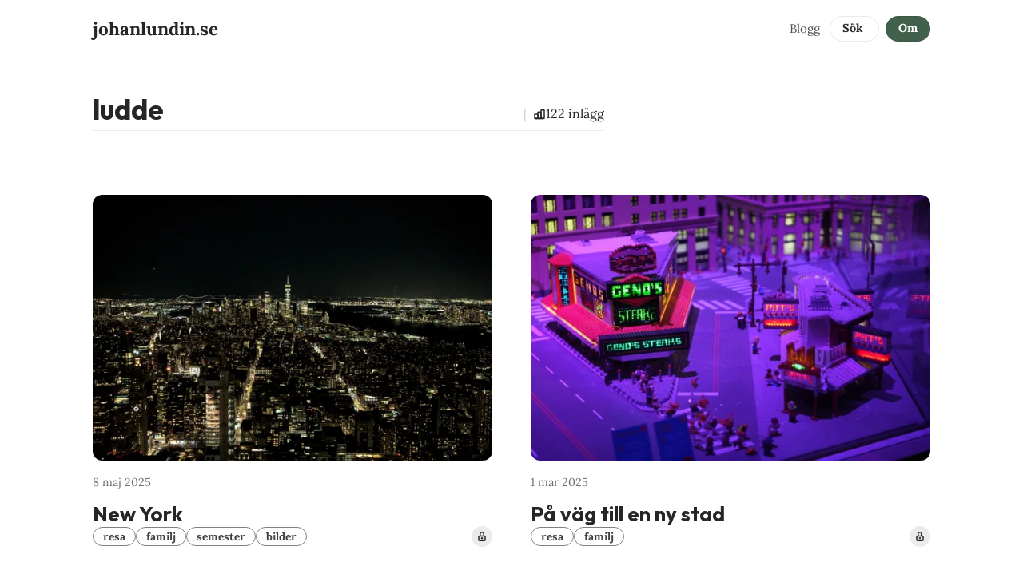

--- FILE ---
content_type: text/html; charset=utf-8
request_url: https://www.johanlundin.se/author/ludde/
body_size: 7335
content:
<!DOCTYPE html>
<html lang="sv" data-color-scheme="system">
  <head>
    <meta charset="utf-8">
    <meta http-equiv="X-UA-Compatible" content="IE=edge">

    <title>ludde - johanlundin.se</title>

    <meta name="HandheldFriendly" content="True">
    <meta name="viewport" content="width=device-width, initial-scale=1.0">
    
    <meta name="theme-color" content="#42614d">


    <link rel="preload" href="https://www.johanlundin.se/assets/dist/app.min.js?v=7e4d193100" as="script">
    <link rel="preload" href="https://www.johanlundin.se/assets/dist/app.min.css?v=7e4d193100" as="style">

      <link rel="preconnect" href="https://fonts.googleapis.com">
  <link rel="preconnect" href="https://fonts.gstatic.com" crossorigin>


<style> 
  body { 
    --font-headings: var(--gh-font-heading, var(--font-system));
    --font-body: var(--gh-font-heading, var(--font-system));
  }
</style>


  <link rel="preload stylesheet" href="https://fonts.googleapis.com/css2?family=Outfit:wght@300;400;500;600;700&display=swap" 
        as="style" onload="this.onload=null;this.rel='stylesheet'" crossorigin>
  <style>body { --font-body: var(--gh-font-body, 'Outfit'), sans-serif; --font-headings: var(--gh-font-heading, 'Outfit'), sans-serif; }</style>







    <script async defer src="https://www.johanlundin.se/assets/dist/app.min.js?v=7e4d193100"></script>
    <script async src="https://www.johanlundin.se/assets/fslightbox.js?v=7e4d193100"></script>



    <link rel="stylesheet" type="text/css" href="https://www.johanlundin.se/assets/dist/app.min.css?v=7e4d193100">

    <style>
  :root {
    --global-max-width: 1080px; /* site max width */
    --global-content-width: 640px; /* post-content-width */
    --global-wide-width: 960px; /* site max width */
    --global-radius: 12px; /* default radius */
    --global-radius-rounded: 30px;
    --global-gallery-gap: 1em; /* Image gallery distance between images */
    --global-hyphens: none; /* none/auto */
    --global-header-height: 72px;
    --global-theme-notifications: visible; /* visible/hidden */
    --global-progress-bar: visible; /* visible/hidden */
    --global-content-preview-fading: 0%; /* 50%-100% for fading effect */
    --global-scroll-behavior: smooth;
  }
</style>

<script>
  let preferredTheme = localStorage.getItem('PREFERRED_COLOR_SCHEME') || `system`;
  document.documentElement.setAttribute('data-color-scheme', preferredTheme);
  
  // Global values needed
  const themeGlobal = {
    currentPage: parseInt('1'),
    nextPage: parseInt('2'),
    nextPageLink: '',
    maxPages: parseInt('16'), 
    lastPage: `1` === `16` ? true : false,
    postsPerPage: parseInt('8'),
    scrollPos: 0,
    imageLightbox: false
  }

  // Calculate contrast & HSL value;
  function getBrandColorInfo(hexcolor) {
    // get contrast
    if (hexcolor.slice(0, 1) === '#') { hexcolor = hexcolor.slice(1); }
    if (hexcolor.length === 3) { hexcolor = hexcolor.split('').map(function (hex) { return hex + hex;}).join(''); }
    let r = parseInt(hexcolor.substr(0,2),16), g = parseInt(hexcolor.substr(2,2),16), b = parseInt(hexcolor.substr(4,2),16);
    let yiq = ((r * 299) + (g * 587) + (b * 114)) / 1000;
    const colorContrast = (yiq >= 128) ? '#000' : '#fff';

    //get HSL
    r /= 255, g /= 255, b /= 255;
    const max = Math.max(r, g, b), min = Math.min(r, g, b);
    let h, s, l = (max + min)  /  2;  
    if ( max == min ) { h = s = 0; } else {
      let d = max - min;
      s = l > 0.5 ? d / (2 - max - min) : d / (max + min);
      switch(max){
        case r: h = (g - b) / d + (g < b ? 6 : 0); break;
        case g: h = (b - r) / d + 2; break;
        case b: h = (r - g) / d + 4; break;
      }
      h /= 6;
    }
    const colorHSL = [Math.round(h * 360), Math.round(s * 100), Math.round(l * 100)];

    // return
    return { colorContrast, colorHSL }
  };

  const brandColor = getBrandColorInfo("#42614d");
  let style = document.createElement('style');
  style.innerHTML = `:root { 
    --color-brand-contrast: ${brandColor.colorContrast}; 
    --color-brand-h: ${brandColor.colorHSL[0]};
    --color-brand-s: ${brandColor.colorHSL[1]}%;
    --color-brand-l: ${brandColor.colorHSL[2]}%;
    --color-brand-hsl: ${brandColor.colorHSL[0]} ${brandColor.colorHSL[1]}% ${brandColor.colorHSL[2]}%;
  }`
  document.getElementsByTagName('head')[0].appendChild(style);
</script>

    
    
     

    <link rel="icon" href="https://www.johanlundin.se/content/images/size/w256h256/2025/04/paperplane.png" type="image/png">
    <link rel="canonical" href="https://www.johanlundin.se/author/ludde/">
    <meta name="referrer" content="no-referrer-when-downgrade">
    <link rel="next" href="https://www.johanlundin.se/author/ludde/page/2/">
    
    <meta property="og:site_name" content="johanlundin.se">
    <meta property="og:type" content="profile">
    <meta property="og:title" content="ludde - johanlundin.se">
    <meta property="og:url" content="https://www.johanlundin.se/author/ludde/">
    <meta name="twitter:card" content="summary">
    <meta name="twitter:title" content="ludde - johanlundin.se">
    <meta name="twitter:url" content="https://www.johanlundin.se/author/ludde/">
    
    <script type="application/ld+json">
{
    "@context": "https://schema.org",
    "@type": "Person",
    "sameAs": [],
    "name": "ludde",
    "url": "https://www.johanlundin.se/author/ludde/",
    "mainEntityOfPage": "https://www.johanlundin.se/author/ludde/"
}
    </script>

    <meta name="generator" content="Ghost 6.13">
    <link rel="alternate" type="application/rss+xml" title="johanlundin.se" href="https://www.johanlundin.se/rss/">
    <script defer src="https://cdn.jsdelivr.net/ghost/portal@~2.56/umd/portal.min.js" data-i18n="true" data-ghost="https://www.johanlundin.se/" data-key="76c1802e0c9208c9cf1e6130bf" data-api="https://ludde.ghost.io/ghost/api/content/" data-locale="sv" crossorigin="anonymous"></script><style id="gh-members-styles">.gh-post-upgrade-cta-content,
.gh-post-upgrade-cta {
    display: flex;
    flex-direction: column;
    align-items: center;
    font-family: -apple-system, BlinkMacSystemFont, 'Segoe UI', Roboto, Oxygen, Ubuntu, Cantarell, 'Open Sans', 'Helvetica Neue', sans-serif;
    text-align: center;
    width: 100%;
    color: #ffffff;
    font-size: 16px;
}

.gh-post-upgrade-cta-content {
    border-radius: 8px;
    padding: 40px 4vw;
}

.gh-post-upgrade-cta h2 {
    color: #ffffff;
    font-size: 28px;
    letter-spacing: -0.2px;
    margin: 0;
    padding: 0;
}

.gh-post-upgrade-cta p {
    margin: 20px 0 0;
    padding: 0;
}

.gh-post-upgrade-cta small {
    font-size: 16px;
    letter-spacing: -0.2px;
}

.gh-post-upgrade-cta a {
    color: #ffffff;
    cursor: pointer;
    font-weight: 500;
    box-shadow: none;
    text-decoration: underline;
}

.gh-post-upgrade-cta a:hover {
    color: #ffffff;
    opacity: 0.8;
    box-shadow: none;
    text-decoration: underline;
}

.gh-post-upgrade-cta a.gh-btn {
    display: block;
    background: #ffffff;
    text-decoration: none;
    margin: 28px 0 0;
    padding: 8px 18px;
    border-radius: 4px;
    font-size: 16px;
    font-weight: 600;
}

.gh-post-upgrade-cta a.gh-btn:hover {
    opacity: 0.92;
}</style>
    <script defer src="https://cdn.jsdelivr.net/ghost/sodo-search@~1.8/umd/sodo-search.min.js" data-key="76c1802e0c9208c9cf1e6130bf" data-styles="https://cdn.jsdelivr.net/ghost/sodo-search@~1.8/umd/main.css" data-sodo-search="https://ludde.ghost.io/" data-locale="sv" crossorigin="anonymous"></script>
    
    <link href="https://www.johanlundin.se/webmentions/receive/" rel="webmention">
    <script defer src="/public/cards.min.js?v=7e4d193100"></script>
    <link rel="stylesheet" type="text/css" href="/public/cards.min.css?v=7e4d193100">
    <script defer src="/public/comment-counts.min.js?v=7e4d193100" data-ghost-comments-counts-api="https://www.johanlundin.se/members/api/comments/counts/"></script>
    <script defer src="/public/member-attribution.min.js?v=7e4d193100"></script><style>:root {--ghost-accent-color: #42614d;}</style>
    <style>
  .home-template .hero { display: none; } 
  .home-template .hero + .container { margin-top: 2rem; }
</style>
    <link rel="preconnect" href="https://fonts.bunny.net"><link rel="stylesheet" href="https://fonts.bunny.net/css?family=lora:400,700"><style>:root {--gh-font-body: Lora;}</style>
  </head>
  <body class="author-template author-ludde gh-font-body-lora">
    

    <header class="header js-header" data-nav-items="last-two">
  <div class="container wrapper is-rel flex items-center">
    <div class="header-brand">
<a href="https://www.johanlundin.se">          <span class="header__title m-0 p-0">johanlundin.se</span>
</a>    </div>

    <span class="flex-1"></span>

    <ul class="nav" data-items="3">
    <li class="nav-blogg" 
      data-label="Blogg" data-length="5" data-post="">
      <a href="https://www.johanlundin.se/">
        <span>Blogg</span>
      </a>
    </li>
    <li class="nav-sok" 
      data-label="Sök " data-length="4" data-post="">
      <a href="#/search">
        <span>Sök </span>
      </a>
    </li>
    <li class="nav-om" 
      data-label="Om" data-length="2" data-post="last">
      <a href="https://www.johanlundin.se/om/">
        <span>Om</span>
      </a>
    </li>
</ul>


    <button class="btn header-menu-toggle js-menu-toggle" title="Meny" aria-label="Meny">
      <i class="icon icon-menu">
  <svg xmlns="http://www.w3.org/2000/svg" class="icon icon-tabler icon-tabler-menu" width="24" height="24" viewBox="0 0 24 24" stroke-width="2" stroke="currentColor" fill="none" stroke-linecap="round" stroke-linejoin="round">
  <path stroke="none" d="M0 0h24v24H0z" fill="none"></path>
  <path d="M4 8l16 0"></path>
  <path d="M4 16l16 0"></path>
</svg>
</i>      <i class="icon icon-x">
  <svg xmlns="http://www.w3.org/2000/svg" class="icon icon-tabler icon-tabler-x" width="24" height="24" viewBox="0 0 24 24" stroke-width="1.5" stroke="currentColor" fill="none" stroke-linecap="round" stroke-linejoin="round">
  <path stroke="none" d="M0 0h24v24H0z" fill="none"/>
  <line x1="18" y1="6" x2="6" y2="18" />
  <line x1="6" y1="6" x2="18" y2="18" />
</svg>
</i>    </button>


    <div class="member-menu js-member-menu">
      <a href="/signup/" data-portal="signup" class="signup-link">
        <i class="icon icon-arrow-up-right icon--sm">
  <svg xmlns="http://www.w3.org/2000/svg" class="icon icon-tabler icon-tabler-arrow-up-right" width="24" height="24" viewBox="0 0 24 24" stroke-width="2" stroke="currentColor" fill="none" stroke-linecap="round" stroke-linejoin="round">
  <path stroke="none" d="M0 0h24v24H0z" fill="none"/>
  <line x1="17" y1="7" x2="7" y2="17" />
  <polyline points="8 7 17 7 17 16" />
</svg>



</i>Skapa ett konto
      </a>

      <a href="/signin/" data-portal="signin" class="signin-link">
        <i class="icon icon-login icon--sm">
  <svg xmlns="http://www.w3.org/2000/svg" width="24" height="24" viewBox="0 0 24 24" fill="none" stroke="currentColor" stroke-width="2" stroke-linecap="round" stroke-linejoin="round" class="feather feather-log-in">
  <path d="M15 3h4a2 2 0 0 1 2 2v14a2 2 0 0 1-2 2h-4"></path>
  <polyline points="10 17 15 12 10 7"></polyline>
  <line x1="15" y1="12" x2="3" y2="12"></line>
</svg>
</i>Logga in
      </a>
</div>
    <span class="border-bottom"></span>

  </div>
</header>


    <div class="menu js-menu">
  <nav class="menu-navigation">
    <ul class="nav" data-items="3">
    <li class="nav-blogg" 
      data-label="Blogg" data-length="5" data-post="">
      <a href="https://www.johanlundin.se/">
        <span>Blogg</span>
      </a>
    </li>
    <li class="nav-sok" 
      data-label="Sök " data-length="4" data-post="">
      <a href="#/search">
        <span>Sök </span>
      </a>
    </li>
    <li class="nav-om" 
      data-label="Om" data-length="2" data-post="last">
      <a href="https://www.johanlundin.se/om/">
        <span>Om</span>
      </a>
    </li>
</ul>

  </nav>
</div>

<template data-toggle-template>
  <button class="submenu-toggle" onclick="this.parentNode.classList.toggle('is-active')" title="Menu toggle" aria-label="Menu toggle">
    <i class="icon icon-chevron-down">
  <svg xmlns="http://www.w3.org/2000/svg" class="icon icon-tabler icon-tabler-chevron-down" width="24" height="24" viewBox="0 0 24 24" stroke-width="2" stroke="currentColor" fill="none" stroke-linecap="round" stroke-linejoin="round">
   <path stroke="none" d="M0 0h24v24H0z" fill="none"></path>
   <polyline points="6 9 12 15 18 9"></polyline>
</svg>
</i>  </button>
</template>


      
    <main class="main">
      
  <div class="container wrapper">
    <div class="author-profile">
      <div class="author-profile__header">
        <h1 class="author-profile__name">ludde</h1>
        <ul class="author-profile__social ">

          <li class="author-profile__count">
            <i class="icon icon-chart icon--sm">
  <svg xmlns="http://www.w3.org/2000/svg" class="icon icon-tabler icon-tabler-chart-bar" width="24" height="24" viewBox="0 0 24 24" stroke-width="2" stroke="currentColor" fill="none" stroke-linecap="round" stroke-linejoin="round">
   <path stroke="none" d="M0 0h24v24H0z" fill="none"></path>
   <rect x="3" y="12" width="6" height="8" rx="1"></rect>
   <rect x="9" y="8" width="6" height="12" rx="1"></rect>
   <rect x="15" y="4" width="6" height="16" rx="1"></rect>
   <line x1="4" y1="20" x2="18" y2="20"></line>
</svg>
</i>            122 inlägg
          </li>
        </ul>
      </div>
      <div class="author-profile__content">

        
      </div>
    </div>
  </div>

  <div class="container wrapper">
    <div class="post-feed mb-lg" data-feed="grid">
        <article class="post-card has-img js-post-card" 
  data-date="8 maj 2025" data-aspect-ratio="auto">


    
<a class="post-card__media" href="https://www.johanlundin.se/new-york/">      <figure>
        <picture class="">
  <source 
    
    data-sizes="auto"
    srcset="/content/images/size/w30/2025/05/LUN02815.jpg 30w"
    data-srcset="/content/images/size/w300/format/webp/2025/05/LUN02815.jpg 300w, /content/images/size/w600/format/webp/2025/05/LUN02815.jpg 600w, /content/images/size/w1000/format/webp/2025/05/LUN02815.jpg 1000w, /content/images/size/w2000/format/webp/2025/05/LUN02815.jpg 2000w"
    type="image/webp"
  >
  <img class="lazyload post-hero__img"
    
    data-sizes="auto"
    data-srcset="/content/images/size/w300/2025/05/LUN02815.jpg 300w, /content/images/size/w600/2025/05/LUN02815.jpg 600w, /content/images/size/w1000/2025/05/LUN02815.jpg 1000w, /content/images/size/w2000/2025/05/LUN02815.jpg 2000w"
    srcset="/content/images/size/w30/2025/05/LUN02815.jpg 30w"
    data-src="/content/images/size/w100/2025/05/LUN02815.jpg"
    src="/content/images/size/w30/2025/05/LUN02815.jpg"
    alt="New York"
    
  >
</picture>      </figure>
</a> 



 <div class="post-card__content flex flex-col ">



 
    <div class="post-card__info">

      <time class="post-card__date" datetime="maj 8, 2025">8 maj 2025</time>  

    </div>
<span class="flex-s"></span>

      <h2 class="post-card__title"><a href="https://www.johanlundin.se/new-york/">New York</a></h2>

  </div>


  <div class="post-card__content flex flex-col ">
    <div class="post-card__info">
        <a class="post-tag tag-resa" href="/tag/resa/" aria-label="resa"
          
        >resa</a>
        <a class="post-tag tag-familj" href="/tag/familj/" aria-label="familj"
          
        >familj</a>
        <a class="post-tag tag-semester" href="/tag/semester/" aria-label="semester"
          
        >semester</a>
        <a class="post-tag tag-bilder" href="/tag/bilder/" aria-label="bilder"
          
        >bilder</a>

      
      <span class="flex-1"></span>

        <span class="post-card__visibility" data-tooltip="members" tabindex="0">
          <i class="icon icon-lock icon--14">
  <svg xmlns="http://www.w3.org/2000/svg" class="icon icon-tabler icon-tabler-lock" width="24" height="24" viewBox="0 0 24 24" stroke-width="2" stroke="currentColor" fill="none" stroke-linecap="round" stroke-linejoin="round">
  <path stroke="none" d="M0 0h24v24H0z" fill="none"/>
  <rect x="5" y="11" width="14" height="10" rx="2" />
  <circle cx="12" cy="16" r="1" />
  <path d="M8 11v-4a4 4 0 0 1 8 0v4" />
</svg>



</i>
        </span>

    </div>

    <!--  <div class="post-authors">
  <ul class="post-authors__avatars">
        <li class="author-avatar has-icon">
          <a href="/author/ludde/" title="ludde" aria-label="ludde">
              <i class="icon icon-user">
  <svg xmlns="http://www.w3.org/2000/svg" width="24" height="24" viewBox="0 0 24 24" fill="none" stroke="currentColor" stroke-width="2" stroke-linecap="round" stroke-linejoin="round" class="feather feather-user">
  <path d="M20 21v-2a4 4 0 0 0-4-4H8a4 4 0 0 0-4 4v2"></path>
  <circle cx="12" cy="7" r="4"></circle>
</svg>
</i>          </a>
        </li>
  </ul>
  
    <span class="post-authors-names"><a href="/author/ludde/">ludde</a></span>
</div> -->  </div>

</article>        <article class="post-card has-img js-post-card" 
  data-date="1 mar 2025" data-aspect-ratio="auto">


    
<a class="post-card__media" href="https://www.johanlundin.se/pa-vag-till-en-ny-stad/">      <figure>
        <picture class="">
  <source 
    
    data-sizes="auto"
    srcset="/content/images/size/w30/2025/04/LUN02593.JPG 30w"
    data-srcset="/content/images/size/w300/format/webp/2025/04/LUN02593.JPG 300w, /content/images/size/w600/format/webp/2025/04/LUN02593.JPG 600w, /content/images/size/w1000/format/webp/2025/04/LUN02593.JPG 1000w, /content/images/size/w2000/format/webp/2025/04/LUN02593.JPG 2000w"
    type="image/webp"
  >
  <img class="lazyload post-hero__img"
    
    data-sizes="auto"
    data-srcset="/content/images/size/w300/2025/04/LUN02593.JPG 300w, /content/images/size/w600/2025/04/LUN02593.JPG 600w, /content/images/size/w1000/2025/04/LUN02593.JPG 1000w, /content/images/size/w2000/2025/04/LUN02593.JPG 2000w"
    srcset="/content/images/size/w30/2025/04/LUN02593.JPG 30w"
    data-src="/content/images/size/w100/2025/04/LUN02593.JPG"
    src="/content/images/size/w30/2025/04/LUN02593.JPG"
    alt="På väg till en ny stad"
    
  >
</picture>      </figure>
</a> 



 <div class="post-card__content flex flex-col ">



 
    <div class="post-card__info">

      <time class="post-card__date" datetime="mar 1, 2025">1 mar 2025</time>  

    </div>
<span class="flex-s"></span>

      <h2 class="post-card__title"><a href="https://www.johanlundin.se/pa-vag-till-en-ny-stad/">På väg till en ny stad</a></h2>

  </div>


  <div class="post-card__content flex flex-col ">
    <div class="post-card__info">
        <a class="post-tag tag-resa" href="/tag/resa/" aria-label="resa"
          
        >resa</a>
        <a class="post-tag tag-familj" href="/tag/familj/" aria-label="familj"
          
        >familj</a>

      
      <span class="flex-1"></span>

        <span class="post-card__visibility" data-tooltip="members" tabindex="0">
          <i class="icon icon-lock icon--14">
  <svg xmlns="http://www.w3.org/2000/svg" class="icon icon-tabler icon-tabler-lock" width="24" height="24" viewBox="0 0 24 24" stroke-width="2" stroke="currentColor" fill="none" stroke-linecap="round" stroke-linejoin="round">
  <path stroke="none" d="M0 0h24v24H0z" fill="none"/>
  <rect x="5" y="11" width="14" height="10" rx="2" />
  <circle cx="12" cy="16" r="1" />
  <path d="M8 11v-4a4 4 0 0 1 8 0v4" />
</svg>



</i>
        </span>

    </div>

    <!--  <div class="post-authors">
  <ul class="post-authors__avatars">
        <li class="author-avatar has-icon">
          <a href="/author/ludde/" title="ludde" aria-label="ludde">
              <i class="icon icon-user">
  <svg xmlns="http://www.w3.org/2000/svg" width="24" height="24" viewBox="0 0 24 24" fill="none" stroke="currentColor" stroke-width="2" stroke-linecap="round" stroke-linejoin="round" class="feather feather-user">
  <path d="M20 21v-2a4 4 0 0 0-4-4H8a4 4 0 0 0-4 4v2"></path>
  <circle cx="12" cy="7" r="4"></circle>
</svg>
</i>          </a>
        </li>
  </ul>
  
    <span class="post-authors-names"><a href="/author/ludde/">ludde</a></span>
</div> -->  </div>

</article>        <article class="post-card no-image js-post-card" 
  data-date="2 jul 2024" data-aspect-ratio="auto">




 <div class="post-card__content flex flex-col ">



 
    <div class="post-card__info">

      <time class="post-card__date" datetime="jul 2, 2024">2 jul 2024</time>  

    </div>
<span class="flex-s"></span>

      <h2 class="post-card__title"><a href="https://www.johanlundin.se/kvallspromenad-2/">Kvällspromenad</a></h2>

  </div>


  <div class="post-card__content flex flex-col ">
    <div class="post-card__info">

      
      <span class="flex-1"></span>


    </div>

    <!--  <div class="post-authors">
  <ul class="post-authors__avatars">
        <li class="author-avatar has-icon">
          <a href="/author/ludde/" title="ludde" aria-label="ludde">
              <i class="icon icon-user">
  <svg xmlns="http://www.w3.org/2000/svg" width="24" height="24" viewBox="0 0 24 24" fill="none" stroke="currentColor" stroke-width="2" stroke-linecap="round" stroke-linejoin="round" class="feather feather-user">
  <path d="M20 21v-2a4 4 0 0 0-4-4H8a4 4 0 0 0-4 4v2"></path>
  <circle cx="12" cy="7" r="4"></circle>
</svg>
</i>          </a>
        </li>
  </ul>
  
    <span class="post-authors-names"><a href="/author/ludde/">ludde</a></span>
</div> -->  </div>

</article>        <article class="post-card no-image js-post-card" 
  data-date="7 maj 2024" data-aspect-ratio="auto">




 <div class="post-card__content flex flex-col ">



 
    <div class="post-card__info">

      <time class="post-card__date" datetime="maj 7, 2024">7 maj 2024</time>  

    </div>
<span class="flex-s"></span>

      <h2 class="post-card__title"><a href="https://www.johanlundin.se/valborg-2/">Valborg</a></h2>

  </div>


  <div class="post-card__content flex flex-col ">
    <div class="post-card__info">

      
      <span class="flex-1"></span>


    </div>

    <!--  <div class="post-authors">
  <ul class="post-authors__avatars">
        <li class="author-avatar has-icon">
          <a href="/author/ludde/" title="ludde" aria-label="ludde">
              <i class="icon icon-user">
  <svg xmlns="http://www.w3.org/2000/svg" width="24" height="24" viewBox="0 0 24 24" fill="none" stroke="currentColor" stroke-width="2" stroke-linecap="round" stroke-linejoin="round" class="feather feather-user">
  <path d="M20 21v-2a4 4 0 0 0-4-4H8a4 4 0 0 0-4 4v2"></path>
  <circle cx="12" cy="7" r="4"></circle>
</svg>
</i>          </a>
        </li>
  </ul>
  
    <span class="post-authors-names"><a href="/author/ludde/">ludde</a></span>
</div> -->  </div>

</article>        <article class="post-card no-image js-post-card" 
  data-date="6 okt 2023" data-aspect-ratio="auto">




 <div class="post-card__content flex flex-col ">



 
    <div class="post-card__info">

      <time class="post-card__date" datetime="okt 6, 2023">6 okt 2023</time>  

    </div>
<span class="flex-s"></span>

      <h2 class="post-card__title"><a href="https://www.johanlundin.se/morgon/">Morgon</a></h2>

  </div>


  <div class="post-card__content flex flex-col ">
    <div class="post-card__info">
        <a class="post-tag tag-foto" href="/tag/foto/" aria-label="foto"
          
        >foto</a>

      
      <span class="flex-1"></span>


    </div>

    <!--  <div class="post-authors">
  <ul class="post-authors__avatars">
        <li class="author-avatar has-icon">
          <a href="/author/ludde/" title="ludde" aria-label="ludde">
              <i class="icon icon-user">
  <svg xmlns="http://www.w3.org/2000/svg" width="24" height="24" viewBox="0 0 24 24" fill="none" stroke="currentColor" stroke-width="2" stroke-linecap="round" stroke-linejoin="round" class="feather feather-user">
  <path d="M20 21v-2a4 4 0 0 0-4-4H8a4 4 0 0 0-4 4v2"></path>
  <circle cx="12" cy="7" r="4"></circle>
</svg>
</i>          </a>
        </li>
  </ul>
  
    <span class="post-authors-names"><a href="/author/ludde/">ludde</a></span>
</div> -->  </div>

</article>        <article class="post-card no-image js-post-card" 
  data-date="15 sep 2023" data-aspect-ratio="auto">




 <div class="post-card__content flex flex-col ">



 
    <div class="post-card__info">

      <time class="post-card__date" datetime="sep 15, 2023">15 sep 2023</time>  

    </div>
<span class="flex-s"></span>

      <h2 class="post-card__title"><a href="https://www.johanlundin.se/taltat/">Tältat</a></h2>

  </div>


  <div class="post-card__content flex flex-col ">
    <div class="post-card__info">
        <a class="post-tag tag-friluftsliv" href="/tag/friluftsliv/" aria-label="friluftsliv"
          
        >friluftsliv</a>
        <a class="post-tag tag-foto" href="/tag/foto/" aria-label="foto"
          
        >foto</a>

      
      <span class="flex-1"></span>


    </div>

    <!--  <div class="post-authors">
  <ul class="post-authors__avatars">
        <li class="author-avatar has-icon">
          <a href="/author/ludde/" title="ludde" aria-label="ludde">
              <i class="icon icon-user">
  <svg xmlns="http://www.w3.org/2000/svg" width="24" height="24" viewBox="0 0 24 24" fill="none" stroke="currentColor" stroke-width="2" stroke-linecap="round" stroke-linejoin="round" class="feather feather-user">
  <path d="M20 21v-2a4 4 0 0 0-4-4H8a4 4 0 0 0-4 4v2"></path>
  <circle cx="12" cy="7" r="4"></circle>
</svg>
</i>          </a>
        </li>
  </ul>
  
    <span class="post-authors-names"><a href="/author/ludde/">ludde</a></span>
</div> -->  </div>

</article>        <article class="post-card no-image js-post-card" 
  data-date="1 apr 2023" data-aspect-ratio="auto">




 <div class="post-card__content flex flex-col ">



 
    <div class="post-card__info">

      <time class="post-card__date" datetime="apr 1, 2023">1 apr 2023</time>  

    </div>
<span class="flex-s"></span>

      <h2 class="post-card__title"><a href="https://www.johanlundin.se/helags-2/">Helags</a></h2>

  </div>


  <div class="post-card__content flex flex-col ">
    <div class="post-card__info">
        <a class="post-tag tag-friluftsliv" href="/tag/friluftsliv/" aria-label="friluftsliv"
          
        >friluftsliv</a>
        <a class="post-tag tag-zelda" href="/tag/zelda/" aria-label="zelda"
          
        >zelda</a>
        <a class="post-tag tag-skidor" href="/tag/skidor/" aria-label="skidor"
          
        >skidor</a>

      
      <span class="flex-1"></span>


    </div>

    <!--  <div class="post-authors">
  <ul class="post-authors__avatars">
        <li class="author-avatar has-icon">
          <a href="/author/ludde/" title="ludde" aria-label="ludde">
              <i class="icon icon-user">
  <svg xmlns="http://www.w3.org/2000/svg" width="24" height="24" viewBox="0 0 24 24" fill="none" stroke="currentColor" stroke-width="2" stroke-linecap="round" stroke-linejoin="round" class="feather feather-user">
  <path d="M20 21v-2a4 4 0 0 0-4-4H8a4 4 0 0 0-4 4v2"></path>
  <circle cx="12" cy="7" r="4"></circle>
</svg>
</i>          </a>
        </li>
  </ul>
  
    <span class="post-authors-names"><a href="/author/ludde/">ludde</a></span>
</div> -->  </div>

</article>        <article class="post-card no-image js-post-card" 
  data-date="11 feb 2023" data-aspect-ratio="auto">




 <div class="post-card__content flex flex-col ">



 
    <div class="post-card__info">

      <time class="post-card__date" datetime="feb 11, 2023">11 feb 2023</time>  

    </div>
<span class="flex-s"></span>

      <h2 class="post-card__title"><a href="https://www.johanlundin.se/asvikelandet/">Åsvikelandet</a></h2>

  </div>


  <div class="post-card__content flex flex-col ">
    <div class="post-card__info">
        <a class="post-tag tag-friluftsliv" href="/tag/friluftsliv/" aria-label="friluftsliv"
          
        >friluftsliv</a>
        <a class="post-tag tag-zelda" href="/tag/zelda/" aria-label="zelda"
          
        >zelda</a>

      
      <span class="flex-1"></span>


    </div>

    <!--  <div class="post-authors">
  <ul class="post-authors__avatars">
        <li class="author-avatar has-icon">
          <a href="/author/ludde/" title="ludde" aria-label="ludde">
              <i class="icon icon-user">
  <svg xmlns="http://www.w3.org/2000/svg" width="24" height="24" viewBox="0 0 24 24" fill="none" stroke="currentColor" stroke-width="2" stroke-linecap="round" stroke-linejoin="round" class="feather feather-user">
  <path d="M20 21v-2a4 4 0 0 0-4-4H8a4 4 0 0 0-4 4v2"></path>
  <circle cx="12" cy="7" r="4"></circle>
</svg>
</i>          </a>
        </li>
  </ul>
  
    <span class="post-authors-names"><a href="/author/ludde/">ludde</a></span>
</div> -->  </div>

</article>    </div>

    <div class="pagination" data-type="">
  <nav class="pagination-items">
    <a class="prev-posts disabled" href="javascript:">
      <i class="icon icon-arrow-left icon--sm">
  <svg xmlns="http://www.w3.org/2000/svg" class="icon icon-tabler icon-tabler-arrow-left" width="24" height="24" viewBox="0 0 24 24" stroke-width="2" stroke="currentColor" fill="none" stroke-linecap="round" stroke-linejoin="round">
  <path stroke="none" d="M0 0h24v24H0z" fill="none"/>
  <line x1="5" y1="12" x2="19" y2="12" />
  <line x1="5" y1="12" x2="11" y2="18" />
  <line x1="5" y1="12" x2="11" y2="6" />
</svg>



</i><span class="ml-xs">Föregående</span>
    </a>
    <span class="page-number">Sida 1 av 16</span>
    <a class="next-posts" href="/author/ludde/page/2/">
      <span class="mr-xs">Nästa</span><i class="icon icon-arrow-right icon--sm">
  <svg xmlns="http://www.w3.org/2000/svg" class="icon icon-tabler icon-tabler-arrow-narrow-right" width="24" height="24" viewBox="0 0 24 24" stroke-width="2" stroke="currentColor" fill="none" stroke-linecap="round" stroke-linejoin="round">
  <path stroke="none" d="M0 0h24v24H0z" fill="none"></path>
  <path d="M5 12l14 0"></path>
  <path d="M15 16l4 -4"></path>
  <path d="M15 8l4 4"></path>
</svg>



</i>
    </a>
  </nav>

  <button class="btn btn--wide btn--bordered btn-load-more js-load-more">
    Visa fler
  </button>
</div>  </div>

    </main>

      
    <footer class="footer">
  <div class="container wrapper">
    <span class="footer-top"></span>

    <div class="footer__bottom">
      <div class="footer__copy">
        <span>&copy; 1998 - 2026&nbsp;<a href="https://www.johanlundin.se">johanlundin.se</a></span>

      </div>

      <div class="color-scheme flex flex-cc">
  <span class="color-scheme-symbol"></span>
  <select class="color-scheme-select radius js-color-scheme-select" aria-label="Byt färgtema">
    <option value="system" selected>System</option>
    <option value="light">Ljust</option>
    <option value="dark">Mörkt</option>
  </select>
  <i class="icon icon-select">
  <svg xmlns="http://www.w3.org/2000/svg" class="icon icon-tabler icon-tabler-select" width="24" height="24" viewBox="0 0 24 24" stroke-width="2" stroke="currentColor" fill="none" stroke-linecap="round" stroke-linejoin="round">
  <path d="M17 8.517L12 3 7 8.517M7 15.48l5 5.517 5-5.517"></path>
</svg>



</i></div>    </div>

  </div>
</footer>

    <dialog class="notification">
  <i class="icon icon-success notification-icon">
  <svg xmlns="http://www.w3.org/2000/svg" class="icon icon-tabler icon-tabler-circle-check" width="24" height="24" viewBox="0 0 24 24" stroke-width="2" stroke="currentColor" fill="none" stroke-linecap="round" stroke-linejoin="round">
  <path stroke="none" d="M0 0h24v24H0z" fill="none"/>
  <circle cx="12" cy="12" r="9" />
  <path d="M9 12l2 2l4 -4" />
</svg>



</i>  <i class="icon icon-error notification-icon">
  <svg xmlns="http://www.w3.org/2000/svg" class="icon icon-tabler icon-tabler-alert-octagon" width="24" height="24" viewBox="0 0 24 24" stroke-width="2" stroke="currentColor" fill="none" stroke-linecap="round" stroke-linejoin="round">
  <path stroke="none" d="M0 0h24v24H0z" fill="none"/>
  <path d="M8.7 3h6.6c.3 0 .5 .1 .7 .3l4.7 4.7c.2 .2 .3 .4 .3 .7v6.6c0 .3 -.1 .5 -.3 .7l-4.7 4.7c-.2 .2 -.4 .3 -.7 .3h-6.6c-.3 0 -.5 -.1 -.7 -.3l-4.7 -4.7c-.2 -.2 -.3 -.4 -.3 -.7v-6.6c0 -.3 .1 -.5 .3 -.7l4.7 -4.7c.2 -.2 .4 -.3 .7 -.3z" />
  <line x1="12" y1="8" x2="12" y2="12" />
  <line x1="12" y1="16" x2="12.01" y2="16" />
</svg>



</i>  <i class="icon icon-warning notification-icon">
  <svg xmlns="http://www.w3.org/2000/svg" class="icon icon-tabler icon-tabler-alert-triangle" width="24" height="24" viewBox="0 0 24 24" stroke-width="2" stroke="currentColor" fill="none" stroke-linecap="round" stroke-linejoin="round">
  <path stroke="none" d="M0 0h24v24H0z" fill="none"/>
  <path d="M12 9v2m0 4v.01" />
  <path d="M5 19h14a2 2 0 0 0 1.84 -2.75l-7.1 -12.25a2 2 0 0 0 -3.5 0l-7.1 12.25a2 2 0 0 0 1.75 2.75" />
</svg>



</i>  <p class="notification-msg signup-success">Kanon! Nu har du ett medlemskap</p> 
  <p class="notification-msg signin-success">Välkommen! Du är inloggad.</p> 
  <p class="notification-msg subscribe-success">Du prenumerar nu på johanlundin.se.</p> 
  <p class="notification-msg link-expired">Länken är inte giltig längre</p> 
  <p class="notification-msg checkout-success">Du borde ha fått ett mail med en magisk inloggningslänk</p> 
  <p class="notification-msg billing-success">Dina faktureringsuppgifter är uppdaterade</p> 
  <p class="notification-msg billing-cancel">Dina faktureringsuppgifter har inte ändrats</p> 
  <button class="notification-close js-notification-close" aria-label="Stäng" onclick="closeNotification(event.currentTarget.parentNode);">
    <i class="icon icon-x">
  <svg xmlns="http://www.w3.org/2000/svg" class="icon icon-tabler icon-tabler-x" width="24" height="24" viewBox="0 0 24 24" stroke-width="1.5" stroke="currentColor" fill="none" stroke-linecap="round" stroke-linejoin="round">
  <path stroke="none" d="M0 0h24v24H0z" fill="none"/>
  <line x1="18" y1="6" x2="6" y2="18" />
  <line x1="6" y1="6" x2="18" y2="18" />
</svg>
</i>  </button>
</dialog>

      
    

    <script>
  const navItems = document.querySelectorAll('.header .nav:not(.submenu) li, .menu .nav:not(.submenu) li')
  const allNavItems = document.querySelectorAll('.is-subitem')

  // Remove '-' signs
  allNavItems.forEach(item => {
    const itemName = item.querySelector('a span')
    itemName.innerText = itemName.innerText.slice(1)
  });

  // Add subitems in place
  let subMenu, hasItems
  navItems.forEach((item, index) => {
    if (item.classList.contains('is-subitem') && !navItems[index - 1].classList.contains('is-subitem')) navItems[index - 1].classList.add('is-mainitem'); 
    subMenu = item.classList.contains('is-subitem') ? subMenu : document.createElement('ul');
    if (item.classList.contains('is-subitem')) { 
      subMenu.appendChild(item)
      subMenu.classList.add('nav','submenu')
    } else { 
      item.appendChild(subMenu)
    }
  });
</script>

<script>
  const submenus = document.querySelectorAll('.menu .is-mainitem')
  const toggle = document.querySelector('[data-toggle-template]');

  submenus.forEach(menu => { 
    const toggleBtn = toggle.content.cloneNode(true);
    menu.appendChild(toggleBtn);
  });
</script>

  <script>
    // Give the parameter a variable name
    const qsParams = new URLSearchParams(window.location.search);
    const isAction = qsParams.has('action');
    const isStripe = qsParams.has('stripe');
    const success = qsParams.get('success');
    const action = qsParams.get('action');
    const stripe = qsParams.get('stripe');

    if (qsParams && isAction) {
      if (success === "true") {
        switch (action) {
          case 'subscribe':
            openNotification('subscribe-success');
            break;
          case 'signup': 
            openNotification('signup-success');
            break;
          case 'signin':
            openNotification('signin-success');
            break;
          default:
            break;
        }
      } else {
        openNotification('link-expired');
      }
    }

    if (qsParams && isStripe) {
      switch (stripe) {
        case 'success':
          openNotification('checkout-success');
          break;
        case 'billing-update-success':
          openNotification('billing-success');
          break;
        case 'billing-update-cancel':
          openNotification('billing-cancel');
          break;
        default:
          break;
      }
    }

    /**
    * Handle Notifications
    */
    function openNotification(type) {
      const notification = document.querySelector('dialog.notification');
      if (notification) { 
        notification.setAttribute('data-msg-type', type);
        notification.show();
        setTimeout(function(){ closeNotification(notification); }, 3000);
      }
    }
    
    /**
    * Clean URI
    */
    function clearURI() {
      window.history.replaceState({}, '', `${window.location.pathname}`);
    }

    function closeNotification(notification) {
      notification.close();
      clearURI();
      setTimeout(function(){ notification.removeAttribute('data-msg-type') }, 500);
    }
  </script>


        <script>
const images = document.querySelectorAll('.kg-image-card img, .kg-gallery-card img');

// Lightbox function
images.forEach(function (image) {
  var wrapper = document.createElement('a');
  wrapper.setAttribute('data-no-swup', '');
  wrapper.setAttribute('data-fslightbox', '');
  wrapper.setAttribute('href', image.src);
  wrapper.setAttribute('aria-label', 'Click for Lightbox');
  image.parentNode.insertBefore(wrapper, image.parentNode.firstChild);
  wrapper.appendChild(image);
});

refreshFsLightbox();
</script>

    <!-- You can safely delete this line if your theme does not require jQuery -->
<script type="text/javascript" src="https://code.jquery.com/jquery-1.11.3.min.js"></script>
  </body>
</html>


--- FILE ---
content_type: application/javascript; charset=UTF-8
request_url: https://www.johanlundin.se/assets/dist/app.min.js?v=7e4d193100
body_size: 33947
content:
function _regeneratorRuntime(){_regeneratorRuntime=function(){return a};var c,a={},e=Object.prototype,l=e.hasOwnProperty,u=Object.defineProperty||function(e,t,n){e[t]=n.value},t="function"==typeof Symbol?Symbol:{},r=t.iterator||"@@iterator",n=t.asyncIterator||"@@asyncIterator",o=t.toStringTag||"@@toStringTag";function i(e,t,n){return Object.defineProperty(e,t,{value:n,enumerable:!0,configurable:!0,writable:!0}),e[t]}try{i({},"")}catch(c){i=function(e,t,n){return e[t]=n}}function s(e,t,n,r){var o,i,a,s,t=t&&t.prototype instanceof y?t:y,t=Object.create(t.prototype),r=new L(r||[]);return u(t,"_invoke",{value:(o=e,i=n,a=r,s=f,function(e,t){if(s===h)throw Error("Generator is already running");if(s===m){if("throw"===e)throw t;return{value:c,done:!0}}for(a.method=e,a.arg=t;;){var n=a.delegate;if(n){n=function e(t,n){var r=n.method,o=t.iterator[r];if(o===c)return n.delegate=null,"throw"===r&&t.iterator.return&&(n.method="return",n.arg=c,e(t,n),"throw"===n.method)||"return"!==r&&(n.method="throw",n.arg=new TypeError("The iterator does not provide a '"+r+"' method")),g;r=d(o,t.iterator,n.arg);if("throw"===r.type)return n.method="throw",n.arg=r.arg,n.delegate=null,g;o=r.arg;return o?o.done?(n[t.resultName]=o.value,n.next=t.nextLoc,"return"!==n.method&&(n.method="next",n.arg=c),n.delegate=null,g):o:(n.method="throw",n.arg=new TypeError("iterator result is not an object"),n.delegate=null,g)}(n,a);if(n){if(n===g)continue;return n}}if("next"===a.method)a.sent=a._sent=a.arg;else if("throw"===a.method){if(s===f)throw s=m,a.arg;a.dispatchException(a.arg)}else"return"===a.method&&a.abrupt("return",a.arg);s=h;n=d(o,i,a);if("normal"===n.type){if(s=a.done?m:p,n.arg===g)continue;return{value:n.arg,done:a.done}}"throw"===n.type&&(s=m,a.method="throw",a.arg=n.arg)}})}),t}function d(e,t,n){try{return{type:"normal",arg:e.call(t,n)}}catch(e){return{type:"throw",arg:e}}}a.wrap=s;var f="suspendedStart",p="suspendedYield",h="executing",m="completed",g={};function y(){}function b(){}function v(){}var t={},w=(i(t,r,function(){return this}),Object.getPrototypeOf),w=w&&w(w(O([]))),x=(w&&w!==e&&l.call(w,r)&&(t=w),v.prototype=y.prototype=Object.create(t));function S(e){["next","throw","return"].forEach(function(t){i(e,t,function(e){return this._invoke(t,e)})})}function E(a,s){var t;u(this,"_invoke",{value:function(n,r){function e(){return new s(function(e,t){!function t(e,n,r,o){var i,e=d(a[e],a,n);if("throw"!==e.type)return(n=(i=e.arg).value)&&"object"==_typeof(n)&&l.call(n,"__await")?s.resolve(n.__await).then(function(e){t("next",e,r,o)},function(e){t("throw",e,r,o)}):s.resolve(n).then(function(e){i.value=e,r(i)},function(e){return t("throw",e,r,o)});o(e.arg)}(n,r,e,t)})}return t=t?t.then(e,e):e()}})}function C(e){var t={tryLoc:e[0]};1 in e&&(t.catchLoc=e[1]),2 in e&&(t.finallyLoc=e[2],t.afterLoc=e[3]),this.tryEntries.push(t)}function A(e){var t=e.completion||{};t.type="normal",delete t.arg,e.completion=t}function L(e){this.tryEntries=[{tryLoc:"root"}],e.forEach(C,this),this.reset(!0)}function O(t){if(t||""===t){var n,e=t[r];if(e)return e.call(t);if("function"==typeof t.next)return t;if(!isNaN(t.length))return n=-1,(e=function e(){for(;++n<t.length;)if(l.call(t,n))return e.value=t[n],e.done=!1,e;return e.value=c,e.done=!0,e}).next=e}throw new TypeError(_typeof(t)+" is not iterable")}return u(x,"constructor",{value:b.prototype=v,configurable:!0}),u(v,"constructor",{value:b,configurable:!0}),b.displayName=i(v,o,"GeneratorFunction"),a.isGeneratorFunction=function(e){e="function"==typeof e&&e.constructor;return!!e&&(e===b||"GeneratorFunction"===(e.displayName||e.name))},a.mark=function(e){return Object.setPrototypeOf?Object.setPrototypeOf(e,v):(e.__proto__=v,i(e,o,"GeneratorFunction")),e.prototype=Object.create(x),e},a.awrap=function(e){return{__await:e}},S(E.prototype),i(E.prototype,n,function(){return this}),a.AsyncIterator=E,a.async=function(e,t,n,r,o){void 0===o&&(o=Promise);var i=new E(s(e,t,n,r),o);return a.isGeneratorFunction(t)?i:i.next().then(function(e){return e.done?e.value:i.next()})},S(x),i(x,o,"Generator"),i(x,r,function(){return this}),i(x,"toString",function(){return"[object Generator]"}),a.keys=function(e){var t,n=Object(e),r=[];for(t in n)r.push(t);return r.reverse(),function e(){for(;r.length;){var t=r.pop();if(t in n)return e.value=t,e.done=!1,e}return e.done=!0,e}},a.values=O,L.prototype={constructor:L,reset:function(e){if(this.prev=0,this.next=0,this.sent=this._sent=c,this.done=!1,this.delegate=null,this.method="next",this.arg=c,this.tryEntries.forEach(A),!e)for(var t in this)"t"===t.charAt(0)&&l.call(this,t)&&!isNaN(+t.slice(1))&&(this[t]=c)},stop:function(){this.done=!0;var e=this.tryEntries[0].completion;if("throw"===e.type)throw e.arg;return this.rval},dispatchException:function(n){if(this.done)throw n;var r=this;function e(e,t){return i.type="throw",i.arg=n,r.next=e,t&&(r.method="next",r.arg=c),!!t}for(var t=this.tryEntries.length-1;0<=t;--t){var o=this.tryEntries[t],i=o.completion;if("root"===o.tryLoc)return e("end");if(o.tryLoc<=this.prev){var a=l.call(o,"catchLoc"),s=l.call(o,"finallyLoc");if(a&&s){if(this.prev<o.catchLoc)return e(o.catchLoc,!0);if(this.prev<o.finallyLoc)return e(o.finallyLoc)}else if(a){if(this.prev<o.catchLoc)return e(o.catchLoc,!0)}else{if(!s)throw Error("try statement without catch or finally");if(this.prev<o.finallyLoc)return e(o.finallyLoc)}}}},abrupt:function(e,t){for(var n=this.tryEntries.length-1;0<=n;--n){var r=this.tryEntries[n];if(r.tryLoc<=this.prev&&l.call(r,"finallyLoc")&&this.prev<r.finallyLoc){var o=r;break}}var i=(o=o&&("break"===e||"continue"===e)&&o.tryLoc<=t&&t<=o.finallyLoc?null:o)?o.completion:{};return i.type=e,i.arg=t,o?(this.method="next",this.next=o.finallyLoc,g):this.complete(i)},complete:function(e,t){if("throw"===e.type)throw e.arg;return"break"===e.type||"continue"===e.type?this.next=e.arg:"return"===e.type?(this.rval=this.arg=e.arg,this.method="return",this.next="end"):"normal"===e.type&&t&&(this.next=t),g},finish:function(e){for(var t=this.tryEntries.length-1;0<=t;--t){var n=this.tryEntries[t];if(n.finallyLoc===e)return this.complete(n.completion,n.afterLoc),A(n),g}},catch:function(e){for(var t=this.tryEntries.length-1;0<=t;--t){var n,r,o=this.tryEntries[t];if(o.tryLoc===e)return"throw"===(n=o.completion).type&&(r=n.arg,A(o)),r}throw Error("illegal catch attempt")},delegateYield:function(e,t,n){return this.delegate={iterator:O(e),resultName:t,nextLoc:n},"next"===this.method&&(this.arg=c),g}},a}function asyncGeneratorStep(e,t,n,r,o,i,a){try{var s=e[i](a),c=s.value}catch(e){return void n(e)}s.done?t(c):Promise.resolve(c).then(r,o)}function _asyncToGenerator(s){return function(){var e=this,a=arguments;return new Promise(function(t,n){var r=s.apply(e,a);function o(e){asyncGeneratorStep(r,t,n,o,i,"next",e)}function i(e){asyncGeneratorStep(r,t,n,o,i,"throw",e)}o(void 0)})}}function _toConsumableArray(e){return _arrayWithoutHoles(e)||_iterableToArray(e)||_unsupportedIterableToArray(e)||_nonIterableSpread()}function _nonIterableSpread(){throw new TypeError("Invalid attempt to spread non-iterable instance.\nIn order to be iterable, non-array objects must have a [Symbol.iterator]() method.")}function _arrayWithoutHoles(e){if(Array.isArray(e))return _arrayLikeToArray(e)}function _toArray(e){return _arrayWithHoles(e)||_iterableToArray(e)||_unsupportedIterableToArray(e)||_nonIterableRest()}function _iterableToArray(e){if("undefined"!=typeof Symbol&&null!=e[Symbol.iterator]||null!=e["@@iterator"])return Array.from(e)}function _slicedToArray(e,t){return _arrayWithHoles(e)||_iterableToArrayLimit(e,t)||_unsupportedIterableToArray(e,t)||_nonIterableRest()}function _nonIterableRest(){throw new TypeError("Invalid attempt to destructure non-iterable instance.\nIn order to be iterable, non-array objects must have a [Symbol.iterator]() method.")}function _unsupportedIterableToArray(e,t){var n;if(e)return"string"==typeof e?_arrayLikeToArray(e,t):"Map"===(n="Object"===(n={}.toString.call(e).slice(8,-1))&&e.constructor?e.constructor.name:n)||"Set"===n?Array.from(e):"Arguments"===n||/^(?:Ui|I)nt(?:8|16|32)(?:Clamped)?Array$/.test(n)?_arrayLikeToArray(e,t):void 0}function _arrayLikeToArray(e,t){(null==t||t>e.length)&&(t=e.length);for(var n=0,r=Array(t);n<t;n++)r[n]=e[n];return r}function _iterableToArrayLimit(e,t){var n=null==e?null:"undefined"!=typeof Symbol&&e[Symbol.iterator]||e["@@iterator"];if(null!=n){var r,o,i,a,s=[],c=!0,l=!1;try{if(i=(n=n.call(e)).next,0===t){if(Object(n)!==n)return;c=!1}else for(;!(c=(r=i.call(n)).done)&&(s.push(r.value),s.length!==t);c=!0);}catch(e){l=!0,o=e}finally{try{if(!c&&null!=n.return&&(a=n.return(),Object(a)!==a))return}finally{if(l)throw o}}return s}}function _arrayWithHoles(e){if(Array.isArray(e))return e}function ownKeys(t,e){var n,r=Object.keys(t);return Object.getOwnPropertySymbols&&(n=Object.getOwnPropertySymbols(t),e&&(n=n.filter(function(e){return Object.getOwnPropertyDescriptor(t,e).enumerable})),r.push.apply(r,n)),r}function _objectSpread(t){for(var e=1;e<arguments.length;e++){var n=null!=arguments[e]?arguments[e]:{};e%2?ownKeys(Object(n),!0).forEach(function(e){_defineProperty(t,e,n[e])}):Object.getOwnPropertyDescriptors?Object.defineProperties(t,Object.getOwnPropertyDescriptors(n)):ownKeys(Object(n)).forEach(function(e){Object.defineProperty(t,e,Object.getOwnPropertyDescriptor(n,e))})}return t}function _defineProperty(e,t,n){return(t=_toPropertyKey(t))in e?Object.defineProperty(e,t,{value:n,enumerable:!0,configurable:!0,writable:!0}):e[t]=n,e}function _classCallCheck(e,t){if(!(e instanceof t))throw new TypeError("Cannot call a class as a function")}function _defineProperties(e,t){for(var n=0;n<t.length;n++){var r=t[n];r.enumerable=r.enumerable||!1,r.configurable=!0,"value"in r&&(r.writable=!0),Object.defineProperty(e,_toPropertyKey(r.key),r)}}function _createClass(e,t,n){return t&&_defineProperties(e.prototype,t),n&&_defineProperties(e,n),Object.defineProperty(e,"prototype",{writable:!1}),e}function _toPropertyKey(e){e=_toPrimitive(e,"string");return"symbol"==_typeof(e)?e:e+""}function _toPrimitive(e,t){if("object"!=_typeof(e)||!e)return e;var n=e[Symbol.toPrimitive];if(void 0===n)return("string"===t?String:Number)(e);n=n.call(e,t||"default");if("object"!=_typeof(n))return n;throw new TypeError("@@toPrimitive must return a primitive value.")}function _typeof(e){return(_typeof="function"==typeof Symbol&&"symbol"==typeof Symbol.iterator?function(e){return typeof e}:function(e){return e&&"function"==typeof Symbol&&e.constructor===Symbol&&e!==Symbol.prototype?"symbol":typeof e})(e)}function _typeof(e){return(_typeof="function"==typeof Symbol&&"symbol"==typeof Symbol.iterator?function(e){return typeof e}:function(e){return e&&"function"==typeof Symbol&&e.constructor===Symbol&&e!==Symbol.prototype?"symbol":typeof e})(e)}function _typeof(e){return(_typeof="function"==typeof Symbol&&"symbol"==typeof Symbol.iterator?function(e){return typeof e}:function(e){return e&&"function"==typeof Symbol&&e.constructor===Symbol&&e!==Symbol.prototype?"symbol":typeof e})(e)}function _typeof(e){return(_typeof="function"==typeof Symbol&&"symbol"==typeof Symbol.iterator?function(e){return typeof e}:function(e){return e&&"function"==typeof Symbol&&e.constructor===Symbol&&e!==Symbol.prototype?"symbol":typeof e})(e)}function _typeof(e){return(_typeof="function"==typeof Symbol&&"symbol"==typeof Symbol.iterator?function(e){return typeof e}:function(e){return e&&"function"==typeof Symbol&&e.constructor===Symbol&&e!==Symbol.prototype?"symbol":typeof e})(e)}((e,t)=>{"object"==("undefined"==typeof exports?"undefined":_typeof(exports))&&"undefined"!=typeof module?module.exports=t():"function"==typeof define&&define.amd?define(t):(e="undefined"!=typeof globalThis?globalThis:e||self).GhostContentAPI=t()})(this,function(){function I(e,t){return function(){return e.apply(t,arguments)}}function n(e){return e=z.call(e),r[e]||(r[e]=e.slice(8,-1).toLowerCase())}function e(t){return t=t.toLowerCase(),function(e){return n(e)===t}}function t(t){return function(e){return _typeof(e)===t}}function i(e){return null!==e&&"object"==_typeof(e)}function a(e){var t;return"object"===n(e)&&!(null!==(t=c(e))&&t!==Object.prototype&&null!==Object.getPrototypeOf(t)||Symbol.toStringTag in e||Symbol.iterator in e)}var r,z=Object.prototype.toString,c=Object.getPrototypeOf,l=(r=Object.create(null),Array.isArray),s=t("undefined"),q=e("ArrayBuffer"),D=t("string"),o=t("function"),H=t("number"),u=e("Date"),d=e("File"),M=e("Blob"),B=e("FileList"),f=e("URLSearchParams");function p(e,t){var n,r=(2<arguments.length&&void 0!==arguments[2]?arguments[2]:{}).allOwnKeys,r=void 0!==r&&r;if(null!=e)if("object"!=_typeof(e)&&(e=[e]),l(e))for(s=0,n=e.length;s<n;s++)t.call(null,e[s],s,e);else for(var o,i=r?Object.getOwnPropertyNames(e):Object.keys(e),a=i.length,s=0;s<a;s++)o=i[s],t.call(null,e[o],o,e)}function U(e,t){t=t.toLowerCase();for(var n,r=Object.keys(e),o=r.length;0<o--;)if(t===(n=r[o]).toLowerCase())return n;return null}function W(e){return!s(e)&&e!==K}function G(e,t){return V.call(e,t)}function X(r,o){var e=Object.getOwnPropertyDescriptors(r),i={};p(e,function(e,t){var n;!1!==(n=o(e,t,r))&&(i[t]=n||e)}),Object.defineProperties(r,i)}var h,V,K="undefined"!=typeof globalThis?globalThis:"undefined"!=typeof self?self:"undefined"!=typeof window?window:global,J=(h="undefined"!=typeof Uint8Array&&c(Uint8Array),e("HTMLFormElement")),$=(V=Object.prototype.hasOwnProperty,e("RegExp")),m="abcdefghijklmnopqrstuvwxyz",g="0123456789",Y={DIGIT:g,ALPHA:m,ALPHA_DIGIT:m+m.toUpperCase()+g},m=e("AsyncFunction"),y={isArray:l,isArrayBuffer:q,isBuffer:function(e){return null!==e&&!s(e)&&null!==e.constructor&&!s(e.constructor)&&o(e.constructor.isBuffer)&&e.constructor.isBuffer(e)},isFormData:function(e){var t;return e&&("function"==typeof FormData&&e instanceof FormData||o(e.append)&&("formdata"===(t=n(e))||"object"===t&&o(e.toString)&&"[object FormData]"===e.toString()))},isArrayBufferView:function(e){return"undefined"!=typeof ArrayBuffer&&ArrayBuffer.isView?ArrayBuffer.isView(e):e&&e.buffer&&q(e.buffer)},isString:D,isNumber:H,isBoolean:function(e){return!0===e||!1===e},isObject:i,isPlainObject:a,isUndefined:s,isDate:u,isFile:d,isBlob:M,isRegExp:$,isFunction:o,isStream:function(e){return i(e)&&o(e.pipe)},isURLSearchParams:f,isTypedArray:function(e){return h&&e instanceof h},isFileList:B,forEach:p,merge:function n(){for(var r=(W(this)&&this||{}).caseless,o={},e=function(e,t){t=r&&U(o,t)||t;a(o[t])&&a(e)?o[t]=n(o[t],e):a(e)?o[t]=n({},e):l(e)?o[t]=e.slice():o[t]=e},t=0,i=arguments.length;t<i;t++)arguments[t]&&p(arguments[t],e);return o},extend:function(n,e,r){return p(e,function(e,t){r&&o(e)?n[t]=I(e,r):n[t]=e},{allOwnKeys:(3<arguments.length&&void 0!==arguments[3]?arguments[3]:{}).allOwnKeys}),n},trim:function(e){return e.trim?e.trim():e.replace(/^[\s\uFEFF\xA0]+|[\s\uFEFF\xA0]+$/g,"")},stripBOM:function(e){return e=65279===e.charCodeAt(0)?e.slice(1):e},inherits:function(e,t,n,r){e.prototype=Object.create(t.prototype,r),e.prototype.constructor=e,Object.defineProperty(e,"super",{value:t.prototype}),n&&Object.assign(e.prototype,n)},toFlatObject:function(e,t,n,r){var o,i,a,s={};if(t=t||{},null!=e)do{for(i=(o=Object.getOwnPropertyNames(e)).length;0<i--;)a=o[i],r&&!r(a,e,t)||s[a]||(t[a]=e[a],s[a]=!0)}while((e=!1!==n&&c(e))&&(!n||n(e,t))&&e!==Object.prototype);return t},kindOf:n,kindOfTest:e,endsWith:function(e,t,n){e=String(e),(void 0===n||n>e.length)&&(n=e.length),n-=t.length;e=e.indexOf(t,n);return-1!==e&&e===n},toArray:function(e){if(!e)return null;if(l(e))return e;var t=e.length;if(!H(t))return null;for(var n=new Array(t);0<t--;)n[t]=e[t];return n},forEachEntry:function(e,t){for(var n=(e&&e[Symbol.iterator]).call(e);(r=n.next())&&!r.done;){var r=r.value;t.call(e,r[0],r[1])}},matchAll:function(e,t){for(var n,r=[];null!==(n=e.exec(t));)r.push(n);return r},isHTMLForm:J,hasOwnProperty:G,hasOwnProp:G,reduceDescriptors:X,freezeMethods:function(r){X(r,function(e,t){if(o(r)&&-1!==["arguments","caller","callee"].indexOf(t))return!1;var n=r[t];o(n)&&(e.enumerable=!1,"writable"in e?e.writable=!1:e.set||(e.set=function(){throw Error("Can not rewrite read-only method '"+t+"'")}))})},toObjectSet:function(e,t){function n(e){e.forEach(function(e){r[e]=!0})}var r={};return l(e)?n(e):n(String(e).split(t)),r},toCamelCase:function(e){return e.toLowerCase().replace(/[-_\s]([a-z\d])(\w*)/g,function(e,t,n){return t.toUpperCase()+n})},noop:function(){},toFiniteNumber:function(e,t){return e=+e,Number.isFinite(e)?e:t},findKey:U,global:K,isContextDefined:W,ALPHABET:Y,generateString:function(){for(var e=0<arguments.length&&void 0!==arguments[0]?arguments[0]:16,t=1<arguments.length&&void 0!==arguments[1]?arguments[1]:Y.ALPHA_DIGIT,n="",r=t.length;e--;)n+=t[Math.random()*r|0];return n},isSpecCompliantForm:function(e){return!!(e&&o(e.append)&&"FormData"===e[Symbol.toStringTag]&&e[Symbol.iterator])},toJSONObject:function(e){function o(e,n){if(i(e)){if(0<=t.indexOf(e))return;var r;if(!("toJSON"in e))return t[n]=e,r=l(e)?[]:{},p(e,function(e,t){e=o(e,n+1);s(e)||(r[t]=e)}),t[n]=void 0,r}return e}var t=new Array(10);return o(e,0)},isAsyncFn:m,isThenable:function(e){return e&&(i(e)||o(e))&&o(e.then)&&o(e.catch)}};function b(e,t,n,r,o){Error.call(this),Error.captureStackTrace?Error.captureStackTrace(this,this.constructor):this.stack=(new Error).stack,this.message=e,this.name="AxiosError",t&&(this.code=t),n&&(this.config=n),r&&(this.request=r),o&&(this.response=o)}y.inherits(b,Error,{toJSON:function(){return{message:this.message,name:this.name,description:this.description,number:this.number,fileName:this.fileName,lineNumber:this.lineNumber,columnNumber:this.columnNumber,stack:this.stack,config:y.toJSONObject(this.config),code:this.code,status:this.response&&this.response.status?this.response.status:null}}});var Q=b.prototype,Z={};function v(e){return y.isPlainObject(e)||y.isArray(e)}function ee(e){return y.endsWith(e,"[]")?e.slice(0,-2):e}function te(e,t,n){return e?e.concat(t).map(function(e,t){return e=ee(e),!n&&t?"["+e+"]":e}).join(n?".":""):t}["ERR_BAD_OPTION_VALUE","ERR_BAD_OPTION","ECONNABORTED","ETIMEDOUT","ERR_NETWORK","ERR_FR_TOO_MANY_REDIRECTS","ERR_DEPRECATED","ERR_BAD_RESPONSE","ERR_BAD_REQUEST","ERR_CANCELED","ERR_NOT_SUPPORT","ERR_INVALID_URL"].forEach(function(e){Z[e]={value:e}}),Object.defineProperties(b,Z),Object.defineProperty(Q,"isAxiosError",{value:!0}),b.from=function(e,t,n,r,o,i){var a=Object.create(Q);return y.toFlatObject(e,a,function(e){return e!==Error.prototype},function(e){return"isAxiosError"!==e}),b.call(a,e.message,t,n,r,o),a.cause=e,a.name=e.name,i&&Object.assign(a,i),a};var ne=y.toFlatObject(y,{},null,function(e){return/^is[A-Z]/.test(e)});function w(e,i,t){if(!y.isObject(e))throw new TypeError("target must be an object");i=i||new FormData;var a=(t=y.toFlatObject(t,{metaTokens:!0,dots:!1,indexes:!1},!1,function(e,t){return!y.isUndefined(t[e])})).metaTokens,o=t.visitor||r,s=t.dots,c=t.indexes,n=(t.Blob||"undefined"!=typeof Blob&&Blob)&&y.isSpecCompliantForm(i);if(!y.isFunction(o))throw new TypeError("visitor must be a function");function l(e){if(null===e)return"";if(y.isDate(e))return e.toISOString();if(!n&&y.isBlob(e))throw new b("Blob is not supported. Use a Buffer instead.");return y.isArrayBuffer(e)||y.isTypedArray(e)?n&&"function"==typeof Blob?new Blob([e]):Buffer.from(e):e}function r(e,n,t){var r,o=e;if(e&&!t&&"object"==_typeof(e))if(y.endsWith(n,"{}"))n=a?n:n.slice(0,-2),e=JSON.stringify(e);else if(y.isArray(e)&&(r=e,y.isArray(r))&&!r.some(v)||(y.isFileList(e)||y.endsWith(n,"[]"))&&(o=y.toArray(e)))return n=ee(n),o.forEach(function(e,t){y.isUndefined(e)||null===e||i.append(!0===c?te([n],t,s):null===c?n:n+"[]",l(e))}),!1;return!!v(e)||(i.append(te(t,n,s),l(e)),!1)}var u=[],d=Object.assign(ne,{defaultVisitor:r,convertValue:l,isVisitable:v});if(y.isObject(e))return function n(e,r){if(!y.isUndefined(e)){if(-1!==u.indexOf(e))throw Error("Circular reference detected in "+r.join("."));u.push(e),y.forEach(e,function(e,t){!0===(!(y.isUndefined(e)||null===e)&&o.call(i,e,y.isString(t)?t.trim():t,r,d))&&n(e,r?r.concat(t):[t])}),u.pop()}}(e),i;throw new TypeError("data must be an object")}function re(e){var t={"!":"%21","'":"%27","(":"%28",")":"%29","~":"%7E","%20":"+","%00":"\0"};return encodeURIComponent(e).replace(/[!'()~]|%20|%00/g,function(e){return t[e]})}function x(e,t){this._pairs=[],e&&w(e,this,t)}g=x.prototype;function oe(e){return encodeURIComponent(e).replace(/%3A/gi,":").replace(/%24/g,"$").replace(/%2C/gi,",").replace(/%20/g,"+").replace(/%5B/gi,"[").replace(/%5D/gi,"]")}function ie(e,t,n){var r,o;return t&&(r=n&&n.encode||oe,o=(o=n&&n.serialize)?o(t,n):y.isURLSearchParams(t)?t.toString():new x(t,n).toString(r))&&(-1!==(t=e.indexOf("#"))&&(e=e.slice(0,t)),e+=(-1===e.indexOf("?")?"?":"&")+o),e}g.append=function(e,t){this._pairs.push([e,t])},g.toString=function(t){var n=t?function(e){return t.call(this,e,re)}:re;return this._pairs.map(function(e){return n(e[0])+"="+n(e[1])},"").join("&")};var ae=(()=>_createClass(function e(){_classCallCheck(this,e),this.handlers=[]},[{key:"use",value:function(e,t,n){return this.handlers.push({fulfilled:e,rejected:t,synchronous:!!n&&n.synchronous,runWhen:n?n.runWhen:null}),this.handlers.length-1}},{key:"eject",value:function(e){this.handlers[e]&&(this.handlers[e]=null)}},{key:"clear",value:function(){this.handlers&&(this.handlers=[])}},{key:"forEach",value:function(t){y.forEach(this.handlers,function(e){null!==e&&t(e)})}}]))(),se={silentJSONParsing:!0,forcedJSONParsing:!0,clarifyTimeoutError:!1},D={isBrowser:!0,classes:{URLSearchParams:"undefined"!=typeof URLSearchParams?URLSearchParams:x,FormData:"undefined"!=typeof FormData?FormData:null,Blob:"undefined"!=typeof Blob?Blob:null},protocols:["http","https","file","blob","url","data"]},u="undefined"!=typeof window&&"undefined"!=typeof document,M=(d="undefined"!=typeof navigator&&navigator.product,u&&["ReactNative","NativeScript","NS"].indexOf(d)<0),$="undefined"!=typeof WorkerGlobalScope&&self instanceof WorkerGlobalScope&&"function"==typeof self.importScripts,S=_objectSpread(_objectSpread({},Object.freeze({__proto__:null,hasBrowserEnv:u,hasStandardBrowserWebWorkerEnv:$,hasStandardBrowserEnv:M})),D);function ce(e){function s(e,t,n,r){var o,i,a=e[r++];return"__proto__"===a||(o=Number.isFinite(+a),i=r>=e.length,a=!a&&y.isArray(n)?n.length:a,i?y.hasOwnProp(n,a)?n[a]=[n[a],t]:n[a]=t:(n[a]&&y.isObject(n[a])||(n[a]=[]),s(e,t,n[a],r)&&y.isArray(n[a])&&(n[a]=(e=>{for(var t,n={},r=Object.keys(e),o=r.length,i=0;i<o;i++)n[t=r[i]]=e[t];return n})(n[a]))),!o)}var n;return y.isFormData(e)&&y.isFunction(e.entries)?(n={},y.forEachEntry(e,function(e,t){s(y.matchAll(/\w+|\[(\w*)]/g,e).map(function(e){return"[]"===e[0]?"":e[1]||e[0]}),t,n,0)}),n):null}var E={transitional:se,adapter:["xhr","http"],transformRequest:[function(e,t){var n,r,o=t.getContentType()||"",i=-1<o.indexOf("application/json"),a=y.isObject(e);if(a&&y.isHTMLForm(e)&&(e=new FormData(e)),y.isFormData(e))return i?JSON.stringify(ce(e)):e;if(!(y.isArrayBuffer(e)||y.isBuffer(e)||y.isStream(e)||y.isFile(e)||y.isBlob(e))){if(y.isArrayBufferView(e))return e.buffer;if(y.isURLSearchParams(e))return t.setContentType("application/x-www-form-urlencoded;charset=utf-8",!1),e.toString();if(a){if(-1<o.indexOf("application/x-www-form-urlencoded"))return n=e,r=this.formSerializer,w(n,new S.classes.URLSearchParams,Object.assign({visitor:function(e,t,n,r){return S.isNode&&y.isBuffer(e)?(this.append(t,e.toString("base64")),!1):r.defaultVisitor.apply(this,arguments)}},r)).toString();if((n=y.isFileList(e))||-1<o.indexOf("multipart/form-data"))return w(n?{"files[]":e}:e,(r=this.env&&this.env.FormData)&&new r,this.formSerializer)}if(a||i){t.setContentType("application/json",!1);var s=e;if(y.isString(s))try{return(0,JSON.parse)(s),y.trim(s)}catch(s){if("SyntaxError"!==s.name)throw s}return(0,JSON.stringify)(s)}}return e}],transformResponse:[function(e){var t=this.transitional||E.transitional,n=t&&t.forcedJSONParsing,r="json"===this.responseType;if(e&&y.isString(e)&&(n&&!this.responseType||r)){n=!(t&&t.silentJSONParsing)&&r;try{return JSON.parse(e)}catch(e){if(n){if("SyntaxError"===e.name)throw b.from(e,b.ERR_BAD_RESPONSE,this,null,this.response);throw e}}}return e}],timeout:0,xsrfCookieName:"XSRF-TOKEN",xsrfHeaderName:"X-XSRF-TOKEN",maxContentLength:-1,maxBodyLength:-1,env:{FormData:S.classes.FormData,Blob:S.classes.Blob},validateStatus:function(e){return 200<=e&&e<300},headers:{common:{Accept:"application/json, text/plain, */*","Content-Type":void 0}}},C=(y.forEach(["delete","get","head","post","put","patch"],function(e){E.headers[e]={}}),E),le=y.toObjectSet(["age","authorization","content-length","content-type","etag","expires","from","host","if-modified-since","if-unmodified-since","last-modified","location","max-forwards","proxy-authorization","referer","retry-after","user-agent"]),ue=Symbol("internals");function A(e){return e&&String(e).trim().toLowerCase()}function L(e){return!1===e||null==e?e:y.isArray(e)?e.map(L):String(e)}function O(e,t,n,r,o){return y.isFunction(r)?r.call(this,t,n):y.isString(t=o?n:t)&&(y.isString(r)?-1!==t.indexOf(r):y.isRegExp(r)&&r.test(t))}var f=(()=>_createClass(function e(t){_classCallCheck(this,e),t&&this.set(t)},[{key:"set",value:function(e,t,n){var o=this;function r(e,t,n){var r=A(t);if(!r)throw new Error("header name must be a non-empty string");r=y.findKey(o,r);r&&void 0!==o[r]&&!0!==n&&(void 0!==n||!1===o[r])||(o[r||t]=L(e))}function i(e,n){y.forEach(e,function(e,t){return r(e,t,n)})}var a,s,c;return y.isPlainObject(e)||e instanceof this.constructor?i(e,t):y.isString(e)&&(e=e.trim())&&!/^[-_a-zA-Z0-9^`|~,!#$%&'*+.]+$/.test(e.trim())?i((c={},e&&e.split("\n").forEach(function(e){s=e.indexOf(":"),a=e.substring(0,s).trim().toLowerCase(),s=e.substring(s+1).trim(),!a||c[a]&&le[a]||("set-cookie"===a?c[a]?c[a].push(s):c[a]=[s]:c[a]=c[a]?c[a]+", "+s:s)}),c),t):null!=e&&r(t,e,n),this}},{key:"get",value:function(e,t){if(e=A(e)){e=y.findKey(this,e);if(e){var n=this[e];if(!t)return n;if(!0===t){for(var r,o=n,i=Object.create(null),a=/([^\s,;=]+)\s*(?:=\s*([^,;]+))?/g;r=a.exec(o);)i[r[1]]=r[2];return i}if(y.isFunction(t))return t.call(this,n,e);if(y.isRegExp(t))return t.exec(n);throw new TypeError("parser must be boolean|regexp|function")}}}},{key:"has",value:function(e,t){return!!(e=A(e))&&!(!(e=y.findKey(this,e))||void 0===this[e]||t&&!O(0,this[e],e,t))}},{key:"delete",value:function(e,t){var n=this,r=!1;function o(e){(e=A(e))&&(e=y.findKey(n,e))&&(!t||O(0,n[e],e,t))&&(delete n[e],r=!0)}return y.isArray(e)?e.forEach(o):o(e),r}},{key:"clear",value:function(e){for(var t=Object.keys(this),n=t.length,r=!1;n--;){var o=t[n];e&&!O(0,this[o],o,e,!0)||(delete this[o],r=!0)}return r}},{key:"normalize",value:function(r){var o=this,i={};return y.forEach(this,function(e,t){var n=y.findKey(i,t);n?(o[n]=L(e),delete o[t]):((n=r?t.trim().toLowerCase().replace(/([a-z\d])(\w*)/g,function(e,t,n){return t.toUpperCase()+n}):String(t).trim())!==t&&delete o[t],o[n]=L(e),i[n]=!0)}),this}},{key:"concat",value:function(){for(var e,t=arguments.length,n=new Array(t),r=0;r<t;r++)n[r]=arguments[r];return(e=this.constructor).concat.apply(e,[this].concat(n))}},{key:"toJSON",value:function(n){var r=Object.create(null);return y.forEach(this,function(e,t){null!=e&&!1!==e&&(r[t]=n&&y.isArray(e)?e.join(", "):e)}),r}},{key:Symbol.iterator,value:function(){return Object.entries(this.toJSON())[Symbol.iterator]()}},{key:"toString",value:function(){return Object.entries(this.toJSON()).map(function(e){e=_slicedToArray(e,2);return e[0]+": "+e[1]}).join("\n")}},{key:Symbol.toStringTag,get:function(){return"AxiosHeaders"}}],[{key:"from",value:function(e){return e instanceof this?e:new this(e)}},{key:"concat",value:function(e){for(var t=new this(e),n=arguments.length,r=new Array(1<n?n-1:0),o=1;o<n;o++)r[o-1]=arguments[o];return r.forEach(function(e){return t.set(e)}),t}},{key:"accessor",value:function(e){var i=(this[ue]=this[ue]={accessors:{}}).accessors,a=this.prototype;function t(e){var t,o,n,r=A(e);i[r]||(t=a,o=e,n=y.toCamelCase(" "+o),["get","set","has"].forEach(function(r){Object.defineProperty(t,r+n,{value:function(e,t,n){return this[r].call(this,o,e,t,n)},configurable:!0})}),i[r]=!0)}return y.isArray(e)?e.forEach(t):t(e),this}}]))(),T=(f.accessor(["Content-Type","Content-Length","Accept","Accept-Encoding","User-Agent","Authorization"]),y.reduceDescriptors(f.prototype,function(e,t){var n=e.value,r=t[0].toUpperCase()+t.slice(1);return{get:function(){return n},set:function(e){this[r]=e}}}),y.freezeMethods(f),f);function de(e,t){var n=this||C,r=t||n,o=T.from(r.headers),i=r.data;return y.forEach(e,function(e){i=e.call(n,i,o.normalize(),t?t.status:void 0)}),o.normalize(),i}function fe(e){return!(!e||!e.__CANCEL__)}function k(e,t,n){b.call(this,null==e?"canceled":e,b.ERR_CANCELED,t,n),this.name="CanceledError"}y.inherits(k,b,{__CANCEL__:!0});var pe=S.hasStandardBrowserEnv?{write:function(e,t,n,r,o,i){e=[e+"="+encodeURIComponent(t)];y.isNumber(n)&&e.push("expires="+new Date(n).toGMTString()),y.isString(r)&&e.push("path="+r),y.isString(o)&&e.push("domain="+o),!0===i&&e.push("secure"),document.cookie=e.join("; ")},read:function(e){e=document.cookie.match(new RegExp("(^|;\\s*)("+e+")=([^;]*)"));return e?decodeURIComponent(e[3]):null},remove:function(e){this.write(e,"",Date.now()-864e5)}}:{write:function(){},read:function(){return null},remove:function(){}};function he(e,t){return e&&!/^([a-z][a-z\d+\-.]*:)?\/\//i.test(t)?(e=e,(n=t)?e.replace(/\/?\/$/,"")+"/"+n.replace(/^\/+/,""):e):t;var n}var me,ge,N,ye=S.hasStandardBrowserEnv?(ge=/(msie|trident)/i.test(navigator.userAgent),N=document.createElement("a"),me=be(window.location.href),function(e){e=y.isString(e)?be(e):e;return e.protocol===me.protocol&&e.host===me.host}):function(){return!0};function be(e){return ge&&(N.setAttribute("href",e),e=N.href),N.setAttribute("href",e),{href:N.href,protocol:N.protocol?N.protocol.replace(/:$/,""):"",host:N.host,search:N.search?N.search.replace(/^\?/,""):"",hash:N.hash?N.hash.replace(/^#/,""):"",hostname:N.hostname,port:N.port,pathname:"/"===N.pathname.charAt(0)?N.pathname:"/"+N.pathname}}function ve(i,a){var s,c,l,u,d,f=0,p=(c=new Array(50),l=new Array(50),d=u=0,function(e){for(var t=Date.now(),n=l[d],r=(s=s||t,c[u]=e,l[u]=t,d),o=0;r!==u;)o+=c[r++],r%=50;return(u=(u+1)%50)===d&&(d=(d+1)%50),!(t-s<250)&&(e=n&&t-n)?Math.round(1e3*o/e):void 0});return function(e){var t=e.loaded,n=e.lengthComputable?e.total:void 0,r=t-f,o=p(r),r={loaded:f=t,total:n,progress:n?t/n:void 0,bytes:r,rate:o||void 0,estimated:o&&n&&t<=n?(n-t)/o:void 0,event:e};r[a?"download":"upload"]=!0,i(r)}}function we(e){for(var t,n=(e=y.isArray(e)?e:[e]).length,r={},o=0;o<n;o++){var i,a=void 0,s=i=e[o];if(!Ee(i)&&void 0===(s=xe[(a=String(i)).toLowerCase()]))throw new b("Unknown adapter '".concat(a,"'"));if(s)break;r[a||"#"+o]=s}if(s)return s;throw t=Object.entries(r).map(function(e){var e=_slicedToArray(e,2),t=e[0],e=e[1];return"adapter ".concat(t," ")+(!1===e?"is not supported by the environment":"is not available in the build")}),new b("There is no suitable adapter to dispatch the request "+(n?1<t.length?"since :\n"+t.map(Se).join("\n"):" "+Se(t[0]):"as no adapter specified"),"ERR_NOT_SUPPORT")}var xe={http:null,xhr:"undefined"!=typeof XMLHttpRequest&&function(f){return new Promise(function(n,r){var e,t=f.data,o=T.from(f.headers).normalize(),i=f.responseType,a=f.withXSRFToken;function s(){f.cancelToken&&f.cancelToken.unsubscribe(e),f.signal&&f.signal.removeEventListener("abort",e)}y.isFormData(t)&&(S.hasStandardBrowserEnv||S.hasStandardBrowserWebWorkerEnv?o.setContentType(!1):!1!==(d=o.getContentType())&&(l=(d=_toArray(d?d.split(";").map(function(e){return e.trim()}).filter(Boolean):[]))[0],d=d.slice(1),o.setContentType([l||"multipart/form-data"].concat(_toConsumableArray(d)).join("; "))));var c=new XMLHttpRequest,l=(f.auth&&(l=f.auth.username||"",d=f.auth.password?unescape(encodeURIComponent(f.auth.password)):"",o.set("Authorization","Basic "+btoa(l+":"+d))),he(f.baseURL,f.url));function u(){var e,t;c&&(e=T.from("getAllResponseHeaders"in c&&c.getAllResponseHeaders()),e={data:i&&"text"!==i&&"json"!==i?c.response:c.responseText,status:c.status,statusText:c.statusText,headers:e,config:f,request:c},t=e.config.validateStatus,e.status&&t&&!t(e.status)?(t=new b("Request failed with status code "+e.status,[b.ERR_BAD_REQUEST,b.ERR_BAD_RESPONSE][Math.floor(e.status/100)-4],e.config,e.request,e),r(t)):n(e),s(),c=null)}c.open(f.method.toUpperCase(),ie(l,f.params,f.paramsSerializer),!0),c.timeout=f.timeout,"onloadend"in c?c.onloadend=u:c.onreadystatechange=function(){c&&4===c.readyState&&(0!==c.status||c.responseURL&&0===c.responseURL.indexOf("file:"))&&setTimeout(u)},c.onabort=function(){c&&(r(new b("Request aborted",b.ECONNABORTED,f,c)),c=null)},c.onerror=function(){r(new b("Network Error",b.ERR_NETWORK,f,c)),c=null},c.ontimeout=function(){var e=f.timeout?"timeout of "+f.timeout+"ms exceeded":"timeout exceeded";f.timeoutErrorMessage&&(e=f.timeoutErrorMessage),r(new b(e,(f.transitional||se).clarifyTimeoutError?b.ETIMEDOUT:b.ECONNABORTED,f,c)),c=null},S.hasStandardBrowserEnv&&((a=a&&y.isFunction(a)?a(f):a)||!1!==a&&ye(l))&&(d=f.xsrfHeaderName&&f.xsrfCookieName&&pe.read(f.xsrfCookieName))&&o.set(f.xsrfHeaderName,d),void 0===t&&o.setContentType(null),"setRequestHeader"in c&&y.forEach(o.toJSON(),function(e,t){c.setRequestHeader(t,e)}),y.isUndefined(f.withCredentials)||(c.withCredentials=!!f.withCredentials),i&&"json"!==i&&(c.responseType=f.responseType),"function"==typeof f.onDownloadProgress&&c.addEventListener("progress",ve(f.onDownloadProgress,!0)),"function"==typeof f.onUploadProgress&&c.upload&&c.upload.addEventListener("progress",ve(f.onUploadProgress)),(f.cancelToken||f.signal)&&(e=function(e){c&&(r(!e||e.type?new k(null,f,c):e),c.abort(),c=null)},f.cancelToken&&f.cancelToken.subscribe(e),f.signal)&&(f.signal.aborted?e():f.signal.addEventListener("abort",e));var d=(a=/^([-+\w]{1,25})(:?\/\/|:)/.exec(l))&&a[1]||"";d&&-1===S.protocols.indexOf(d)?r(new b("Unsupported protocol "+d+":",b.ERR_BAD_REQUEST,f)):c.send(t||null)})}},Se=(y.forEach(xe,function(e,t){if(e){try{Object.defineProperty(e,"name",{value:t})}catch(e){}Object.defineProperty(e,"adapterName",{value:t})}}),function(e){return"- ".concat(e)}),Ee=function(e){return y.isFunction(e)||null===e||!1===e};function Ce(e){if(e.cancelToken&&e.cancelToken.throwIfRequested(),e.signal&&e.signal.aborted)throw new k(null,e)}function Ae(t){return Ce(t),t.headers=T.from(t.headers),t.data=de.call(t,t.transformRequest),-1!==["post","put","patch"].indexOf(t.method)&&t.headers.setContentType("application/x-www-form-urlencoded",!1),we(t.adapter||C.adapter)(t).then(function(e){return Ce(t),e.data=de.call(t,t.transformResponse,e),e.headers=T.from(e.headers),e},function(e){return fe(e)||(Ce(t),e&&e.response&&(e.response.data=de.call(t,t.transformResponse,e.response),e.response.headers=T.from(e.response.headers))),Promise.reject(e)})}function Le(e){return e instanceof T?_objectSpread({},e):e}function _(r,o){o=o||{};var i={};function a(e,t,n){return y.isPlainObject(e)&&y.isPlainObject(t)?y.merge.call({caseless:n},e,t):y.isPlainObject(t)?y.merge({},t):y.isArray(t)?t.slice():t}function s(e,t,n){return y.isUndefined(t)?y.isUndefined(e)?void 0:a(void 0,e,n):a(e,t,n)}function e(e,t){if(!y.isUndefined(t))return a(void 0,t)}function t(e,t){return y.isUndefined(t)?y.isUndefined(e)?void 0:a(void 0,e):a(void 0,t)}function c(e,t,n){return n in o?a(e,t):n in r?a(void 0,e):void 0}var l={url:e,method:e,data:e,baseURL:t,transformRequest:t,transformResponse:t,paramsSerializer:t,timeout:t,timeoutMessage:t,withCredentials:t,withXSRFToken:t,adapter:t,responseType:t,xsrfCookieName:t,xsrfHeaderName:t,onUploadProgress:t,onDownloadProgress:t,decompress:t,maxContentLength:t,maxBodyLength:t,beforeRedirect:t,transport:t,httpAgent:t,httpsAgent:t,cancelToken:t,socketPath:t,responseEncoding:t,validateStatus:c,headers:function(e,t){return s(Le(e),Le(t),!0)}};return y.forEach(Object.keys(Object.assign({},r,o)),function(e){var t=l[e]||s,n=t(r[e],o[e],e);y.isUndefined(n)&&t!==c||(i[e]=n)}),i}function Oe(e){var t=e.url;return je[e.method](t,{params:e.params,paramsSerializer:function(r){return Object.keys(r).reduce(function(e,t){var n=encodeURIComponent([].concat(r[t]).join(","));return e.concat("".concat(t,"=").concat(n))},[]).join("&")},headers:e.headers})}var Te={},ke=(["object","boolean","number","function","string","symbol"].forEach(function(t,n){Te[t]=function(e){return _typeof(e)===t||"a"+(n<1?"n ":" ")+t}}),{}),Ne=(Te.transitional=function(r,o,n){function i(e,t){return"[Axios v1.6.8] Transitional option '"+e+"'"+t+(n?". "+n:"")}return function(e,t,n){if(!1===r)throw new b(i(t," has been removed"+(o?" in "+o:"")),b.ERR_DEPRECATED);return o&&!ke[t]&&(ke[t]=!0,console.warn(i(t," has been deprecated since v"+o+" and will be removed in the near future"))),!r||r(e,t,n)}},{assertOptions:function(e,t,n){if("object"!=_typeof(e))throw new b("options must be an object",b.ERR_BAD_OPTION_VALUE);for(var r=Object.keys(e),o=r.length;0<o--;){var i=r[o],a=t[i];if(a){var s=e[i],a=void 0===s||a(s,i,e);if(!0!==a)throw new b("option "+i+" must be "+a,b.ERR_BAD_OPTION_VALUE)}else if(!0!==n)throw new b("Unknown option "+i,b.ERR_BAD_OPTION)}},validators:Te}),j=Ne.validators,P=(()=>{return _createClass(function e(t){_classCallCheck(this,e),this.defaults=t,this.interceptors={request:new ae,response:new ae}},[{key:"request",value:(n=_asyncToGenerator(_regeneratorRuntime().mark(function e(t,n){var r,o;return _regeneratorRuntime().wrap(function(e){for(;;)switch(e.prev=e.next){case 0:return e.prev=0,e.next=3,this._request(t,n);case 3:return e.abrupt("return",e.sent);case 6:throw e.prev=6,e.t0=e.catch(0),e.t0 instanceof Error&&(Error.captureStackTrace?Error.captureStackTrace(r={}):r=new Error,o=r.stack?r.stack.replace(/^.+\n/,""):"",e.t0.stack?o&&!String(e.t0.stack).endsWith(o.replace(/^.+\n.+\n/,""))&&(e.t0.stack+="\n"+o):e.t0.stack=o),e.t0;case 10:case"end":return e.stop()}},e,this,[[0,6]])})),function(e,t){return n.apply(this,arguments)})},{key:"_request",value:function(e,t){"string"==typeof e?(t=t||{}).url=e:t=e||{};var n,r=t=_(this.defaults,t),o=r.transitional,i=r.paramsSerializer,a=r.headers,r=(void 0!==o&&Ne.assertOptions(o,{silentJSONParsing:j.transitional(j.boolean),forcedJSONParsing:j.transitional(j.boolean),clarifyTimeoutError:j.transitional(j.boolean)},!1),null!=i&&(y.isFunction(i)?t.paramsSerializer={serialize:i}:Ne.assertOptions(i,{encode:j.function,serialize:j.function},!0)),t.method=(t.method||this.defaults.method||"get").toLowerCase(),a&&y.merge(a.common,a[t.method])),s=(a&&y.forEach(["delete","get","head","post","put","patch","common"],function(e){delete a[e]}),t.headers=T.concat(r,a),[]),c=!0,l=(this.interceptors.request.forEach(function(e){"function"==typeof e.runWhen&&!1===e.runWhen(t)||(c=c&&e.synchronous,s.unshift(e.fulfilled,e.rejected))}),[]);this.interceptors.response.forEach(function(e){l.push(e.fulfilled,e.rejected)});var u=0;if(c){for(var d=s.length,f=t,u=0;u<d;){var p=s[u++],h=s[u++];try{f=p(f)}catch(e){h.call(this,e);break}}try{n=Ae.call(this,f)}catch(e){return Promise.reject(e)}for(u=0,d=l.length;u<d;)n=n.then(l[u++],l[u++])}else{var m=[Ae.bind(this),void 0];for(m.unshift.apply(m,s),m.push.apply(m,l),d=m.length,n=Promise.resolve(t);u<d;)n=n.then(m[u++],m[u++])}return n}},{key:"getUri",value:function(e){return ie(he((e=_(this.defaults,e)).baseURL,e.url),e.params,e.paramsSerializer)}}]);var n})(),R=(y.forEach(["delete","get","head","options"],function(n){P.prototype[n]=function(e,t){return this.request(_(t||{},{method:n,url:e,data:(t||{}).data}))}}),y.forEach(["post","put","patch"],function(o){function e(r){return function(e,t,n){return this.request(_(n||{},{method:o,headers:r?{"Content-Type":"multipart/form-data"}:{},url:e,data:t}))}}P.prototype[o]=e(),P.prototype[o+"Form"]=e(!0)}),P),B=(()=>{function n(e){if(_classCallCheck(this,n),"function"!=typeof e)throw new TypeError("executor must be a function.");this.promise=new Promise(function(e){r=e});var r,o=this;this.promise.then(function(e){if(o._listeners){for(var t=o._listeners.length;0<t--;)o._listeners[t](e);o._listeners=null}}),this.promise.then=function(e){var t,e=new Promise(function(e){o.subscribe(e),t=e}).then(e);return e.cancel=function(){o.unsubscribe(t)},e},e(function(e,t,n){o.reason||(o.reason=new k(e,t,n),r(o.reason))})}return _createClass(n,[{key:"throwIfRequested",value:function(){if(this.reason)throw this.reason}},{key:"subscribe",value:function(e){this.reason?e(this.reason):this._listeners?this._listeners.push(e):this._listeners=[e]}},{key:"unsubscribe",value:function(e){this._listeners&&-1!==(e=this._listeners.indexOf(e))&&this._listeners.splice(e,1)}}],[{key:"source",value:function(){var t;return{token:new n(function(e){t=e}),cancel:t}}}])})(),_e={Continue:100,SwitchingProtocols:101,Processing:102,EarlyHints:103,Ok:200,Created:201,Accepted:202,NonAuthoritativeInformation:203,NoContent:204,ResetContent:205,PartialContent:206,MultiStatus:207,AlreadyReported:208,ImUsed:226,MultipleChoices:300,MovedPermanently:301,Found:302,SeeOther:303,NotModified:304,UseProxy:305,Unused:306,TemporaryRedirect:307,PermanentRedirect:308,BadRequest:400,Unauthorized:401,PaymentRequired:402,Forbidden:403,NotFound:404,MethodNotAllowed:405,NotAcceptable:406,ProxyAuthenticationRequired:407,RequestTimeout:408,Conflict:409,Gone:410,LengthRequired:411,PreconditionFailed:412,PayloadTooLarge:413,UriTooLong:414,UnsupportedMediaType:415,RangeNotSatisfiable:416,ExpectationFailed:417,ImATeapot:418,MisdirectedRequest:421,UnprocessableEntity:422,Locked:423,FailedDependency:424,TooEarly:425,UpgradeRequired:426,PreconditionRequired:428,TooManyRequests:429,RequestHeaderFieldsTooLarge:431,UnavailableForLegalReasons:451,InternalServerError:500,NotImplemented:501,BadGateway:502,ServiceUnavailable:503,GatewayTimeout:504,HttpVersionNotSupported:505,VariantAlsoNegotiates:506,InsufficientStorage:507,LoopDetected:508,NotExtended:510,NetworkAuthenticationRequired:511},J=(Object.entries(_e).forEach(function(e){var e=_slicedToArray(e,2),t=e[0];_e[e[1]]=t}),_e),m=function t(n){var e=new R(n),r=I(R.prototype.request,e);return y.extend(r,R.prototype,e,{allOwnKeys:!0}),y.extend(r,e,null,{allOwnKeys:!0}),r.create=function(e){return t(_(n,e))},r}(C),je=(m.Axios=R,m.CanceledError=k,m.CancelToken=B,m.isCancel=fe,m.VERSION="1.6.8",m.toFormData=w,m.AxiosError=b,m.Cancel=m.CanceledError,m.all=function(e){return Promise.all(e)},m.spread=function(t){return function(e){return t.apply(null,e)}},m.isAxiosError=function(e){return y.isObject(e)&&!0===e.isAxiosError},m.mergeConfig=_,m.AxiosHeaders=T,m.formToJSON=function(e){return ce(y.isHTMLForm(e)?new FormData(e):e)},m.getAdapter=we,m.HttpStatusCode=J,m.default=m),Pe=["v2","v3","v4","v5","canary"],F="@tryghost/content-api";return function e(t){var i,a=t.url,s=t.key,n=t.host,c=t.version,l=t.userAgent,r=t.ghostPath,u=void 0===r?"ghost":r,r=t.makeRequest,d=void 0===r?Oe:r;if(n&&(console.warn("".concat(F,": The 'host' parameter is deprecated, please use 'url' instead")),a=a||n),this instanceof e)return e({url:a,key:s,version:c,userAgent:l,ghostPath:u,makeRequest:d});if(void 0===c)throw new Error("".concat(F," Config Missing: 'version' is required. E.g. ").concat(Pe.join(",")));if("boolean"==typeof c)!0===c&&(i="v5.0"),c=void 0;else{if(c&&!Pe.includes(c)&&!c.match(/^v\d+\.\d+/))throw new Error("".concat(F," Config Invalid: 'version' ").concat(c," is not supported"));i="canary"===c?(console.warn("".concat(F,": The 'version' parameter has a deprecated format 'canary', please use 'v{major}.{minor}' format instead")),"v5.0"):c.match(/^v\d+$/)?(console.warn("".concat(F,": The 'version' parameter has a deprecated format 'v{major}', please use 'v{major}.{minor}' format instead")),"".concat(c,".0")):c}if(!a)throw new Error("".concat(F," Config Missing: 'url' is required. E.g. 'https://site.com'"));if(!/https?:\/\//.test(a))throw new Error("".concat(F," Config Invalid: 'url' ").concat(a," requires a protocol. E.g. 'https://site.com'"));if(a.endsWith("/"))throw new Error("".concat(F," Config Invalid: 'url' ").concat(a," must not have a trailing slash. E.g. 'https://site.com'"));if(u.endsWith("/")||u.startsWith("/"))throw new Error("".concat(F," Config Invalid: 'ghostPath' ").concat(u," must not have a leading or trailing slash. E.g. 'ghost'"));if(s&&!/[0-9a-f]{26}/.test(s))throw new Error("".concat(F," Config Invalid: 'key' ").concat(s," must have 26 hex characters"));void 0===l&&(l=!1);t=["posts","authors","tags","pages","settings","tiers","newsletters","offers"].reduce(function(e,r){return Object.assign(e,_defineProperty({},r,{read:function(e){var t=1<arguments.length&&void 0!==arguments[1]?arguments[1]:{},n=2<arguments.length?arguments[2]:void 0;return e&&(e.id||e.slug)?(t=Object.assign({},e,t),o(r,t,e.id||"slug/".concat(e.slug),n)):Promise.reject(new Error("".concat(F," read requires an id or slug.")))},browse:function(){return o(r,0<arguments.length&&void 0!==arguments[0]?arguments[0]:{},null,1<arguments.length?arguments[1]:void 0)}}))},{});return delete t.settings.read,delete t.tiers.read,delete t.newsletters.read,delete t.offers.browse,t;function o(t,e,n,r){r=3<arguments.length&&void 0!==r?r:null;if(!r&&!s)return Promise.reject(new Error("".concat(F," Config Missing: 'key' is required.")));delete e.id;var r=r?{Authorization:"GhostMembers ".concat(r)}:{},o=(l&&(r["User-Agent"]="boolean"==typeof l?"GhostContentSDK/".concat("1.11.21"):l),i&&(r["Accept-Version"]=i),e=Object.assign({key:s},e),"".concat(a,"/").concat(u,"/api").concat("v5"===(o=c)||void 0===o||o.match(/^v5\.\d+/)?"/content/":o.match(/^v\d+\.\d+/)?"/".concat(/^(v\d+)\.\d+/.exec(o)[1],"/content/"):"/".concat(o,"/content/")).concat(t,"/").concat(n?n+"/":""));return d({url:o,method:"get",params:e,headers:r}).then(function(e){return Array.isArray(e.data[t])?1!==e.data[t].length||e.data.meta?Object.assign(e.data[t],{meta:e.data.meta}):e.data[t][0]:e.data[t]}).catch(function(e){var t,n,r;if(e.response&&e.response.data&&e.response.data.errors)throw t=e.response.data.errors[0],n=new Error(t.message),r=Object.keys(t),n.name=t.type,r.forEach(function(e){n[e]=t[e]}),n.response=e.response,n.request=e.request,n.config=e.config,n;throw e})}}}),(e=>{var t=((r,f,i)=>{var p,h,m,I,o,g,e,u,z,a,q,D,n,H,s,d,y,b,v,w,x,M,S,t,B,U,c,l,W,G,X,E,C,V,A,K,J,$,L,O,T,k,Y,Q,Z,ee,te,N,ne,re,oe,ie,_,j,P,ae,R,se,ce,le,F,ue,de,fe,pe,he,me,ge,ye={lazyClass:"lazyload",loadedClass:"lazyloaded",loadingClass:"lazyloading",preloadClass:"lazypreload",errorClass:"lazyerror",autosizesClass:"lazyautosizes",fastLoadedClass:"ls-is-cached",iframeLoadMode:0,srcAttr:"data-src",srcsetAttr:"data-srcset",sizesAttr:"data-sizes",minSize:40,customMedia:{},init:!0,expFactor:1.5,hFac:.8,loadMode:2,loadHidden:!0,ricTimeout:0,throttleDelay:125};for(ge in h=r.lazySizesConfig||r.lazysizesConfig||{},ye)ge in h||(h[ge]=ye[ge]);return f&&f.getElementsByClassName?(m=f.documentElement,I=r.HTMLPictureElement,g="getAttribute",e=r[o="addEventListener"].bind(r),u=r.setTimeout,z=r.requestAnimationFrame||u,a=r.requestIdleCallback,q=/^picture$/i,D=["load","error","lazyincluded","_lazyloaded"],n={},H=Array.prototype.forEach,s=function(e,t){return n[t]||(n[t]=new RegExp("(\\s|^)"+t+"(\\s|$)")),n[t].test(e[g]("class")||"")&&n[t]},d=function(e,t){s(e,t)||e.setAttribute("class",(e[g]("class")||"").trim()+" "+t)},y=function(e,t){(t=s(e,t))&&e.setAttribute("class",(e[g]("class")||"").replace(t," "))},b=function(t,n,e){var r=e?o:"removeEventListener";e&&b(t,n),D.forEach(function(e){t[r](e,n)})},v=function(e,t,n,r,o){var i=f.createEvent("Event");return(n=n||{}).instance=p,i.initEvent(t,!r,!o),i.detail=n,e.dispatchEvent(i),i},w=function(e,t){var n;!I&&(n=r.picturefill||h.pf)?(t&&t.src&&!e[g]("srcset")&&e.setAttribute("srcset",t.src),n({reevaluate:!0,elements:[e]})):t&&t.src&&(e.src=t.src)},x=function(e,t){return(getComputedStyle(e,null)||{})[t]},M=function(e,t,n){for(n=n||e.offsetWidth;n<h.minSize&&t&&!e._lazysizesWidth;)n=t.offsetWidth,t=t.parentNode;return n},he=[],me=pe=[],Oe._lsFlush=Le,S=Oe,t=function(n,e){return e?function(){S(n)}:function(){var e=this,t=arguments;S(function(){n.apply(e,t)})}},B=function(e){function t(){var e=i.now()-r;e<99?u(t,99-e):(a||o)(o)}var n,r,o=function(){n=null,e()};return function(){r=i.now(),n=n||u(t,99)}},re=/^img$/i,oe=/^iframe$/i,ie="onscroll"in r&&!/(gle|ing)bot/.test(navigator.userAgent),P=-1,ae=function(e){return(Y=null==Y?"hidden"==x(f.body,"visibility"):Y)||!("hidden"==x(e.parentNode,"visibility")&&"hidden"==x(e,"visibility"))},Q=we,ee=j=_=0,te=h.throttleDelay,N=h.ricTimeout,ne=a&&49<N?function(){a(xe,{timeout:N}),N!==h.ricTimeout&&(N=h.ricTimeout)}:t(function(){u(xe)},!0),se=t(Se),ce=function(e){se({target:e.target})},le=t(function(t,e,n,r,o){var i,a,s,c,l;(a=v(t,"lazybeforeunveil",e)).defaultPrevented||(r&&(n?d(t,h.autosizesClass):t.setAttribute("sizes",r)),n=t[g](h.srcsetAttr),r=t[g](h.srcAttr),o&&(i=(c=t.parentNode)&&q.test(c.nodeName||"")),s=e.firesLoad||"src"in t&&(n||r||i),a={target:t},d(t,h.loadingClass),s&&(clearTimeout(V),V=u(ve,2500),b(t,ce,!0)),i&&H.call(c.getElementsByTagName("source"),Ee),n?t.setAttribute("srcset",n):r&&!i&&(oe.test(t.nodeName)?(e=r,0==(l=(c=t).getAttribute("data-load-mode")||h.iframeLoadMode)?c.contentWindow.location.replace(e):1==l&&(c.src=e)):t.src=r),o&&(n||i)&&w(t,{src:r})),t._lazyRace&&delete t._lazyRace,y(t,h.lazyClass),S(function(){var e=t.complete&&1<t.naturalWidth;s&&!e||(e&&d(t,h.fastLoadedClass),Se(a),t._lazyCache=!0,u(function(){"_lazyCache"in t&&delete t._lazyCache},9)),"lazy"==t.loading&&j--},!0)}),ue=B(function(){h.loadMode=3,R()}),U={_:function(){K=i.now(),p.elements=f.getElementsByClassName(h.lazyClass),E=f.getElementsByClassName(h.lazyClass+" "+h.preloadClass),e("scroll",R,!0),e("resize",R,!0),e("pageshow",function(e){var t;e.persisted&&(t=f.querySelectorAll("."+h.loadingClass)).length&&t.forEach&&z(function(){t.forEach(function(e){e.complete&&F(e)})})}),r.MutationObserver?new MutationObserver(R).observe(m,{childList:!0,subtree:!0,attributes:!0}):(m[o]("DOMNodeInserted",R,!0),m[o]("DOMAttrModified",R,!0),setInterval(R,999)),e("hashchange",R,!0),["focus","mouseover","click","load","transitionend","animationend"].forEach(function(e){f[o](e,R,!0)}),/d$|^c/.test(f.readyState)?Ae():(e("load",Ae),f[o]("DOMContentLoaded",R),u(Ae,2e4)),p.elements.length?(we(),S._lsFlush()):R()},checkElems:R=function(e){var t;(e=!0===e)&&(N=33),Z||(Z=!0,(t=te-(i.now()-ee))<0&&(t=0),e||t<9?ne():u(ne,t))},unveil:F=function(e){var t,n,r,o;e._lazyRace||!(!(o="auto"==(r=(n=re.test(e.nodeName))&&(e[g](h.sizesAttr)||e[g]("sizes"))))&&C||!n||!e[g]("src")&&!e.srcset||e.complete||s(e,h.errorClass))&&s(e,h.lazyClass)||(t=v(e,"lazyunveilread").detail,o&&c.updateElem(e,!0,e.offsetWidth),e._lazyRace=!0,j++,le(e,t,o,r,n))},_aLSL:Ce},G=t(function(e,t,n,r){var o,i,a;if(e._lazysizesWidth=r,e.setAttribute("sizes",r+="px"),q.test(t.nodeName||""))for(i=0,a=(o=t.getElementsByTagName("source")).length;i<a;i++)o[i].setAttribute("sizes",r);n.detail.dataAttr||w(e,n.detail)}),c={_:function(){W=f.getElementsByClassName(h.autosizesClass),e("resize",X)},checkElems:X=B(function(){var e,t=W.length;if(t)for(e=0;e<t;e++)be(W[e])}),updateElem:be},l=function(){!l.i&&f.getElementsByClassName&&(l.i=!0,c._(),U._())},u(function(){h.init&&l()}),p={cfg:h,autoSizer:c,loader:U,init:l,uP:w,aC:d,rC:y,hC:s,fire:v,gW:M,rAF:S}):{init:function(){},cfg:h,noSupport:!0};function be(e,t,n){var r=e.parentNode;r&&(n=M(e,r,n),(t=v(e,"lazybeforesizes",{width:n,dataAttr:!!t})).defaultPrevented||(n=t.detail.width)&&n!==e._lazysizesWidth&&G(e,r,t,n))}function ve(e){j--,e&&!(j<0)&&e.target||(j=0)}function we(){var e,t,n,r,o,i,a,s,c,l,u,d=p.elements;if((A=h.loadMode)&&j<8&&(e=d.length)){for(t=0,P++;t<e;t++)if(d[t]&&!d[t]._lazyRace)if(!ie||p.prematureUnveil&&p.prematureUnveil(d[t]))F(d[t]);else if((a=d[t][g]("data-expand"))&&(o=+a)||(o=_),c||(c=!h.expand||h.expand<1?500<m.clientHeight&&500<m.clientWidth?500:370:h.expand,l=(p._defEx=c)*h.expFactor,u=h.hFac,Y=null,_<l&&j<1&&2<P&&2<A&&!f.hidden?(_=l,P=0):_=1<A&&1<P&&j<6?c:0),s!==o&&(J=innerWidth+o*u,$=innerHeight+o,i=-1*o,s=o),l=d[t].getBoundingClientRect(),(k=l.bottom)>=i&&(L=l.top)<=$&&(T=l.right)>=i*u&&(O=l.left)<=J&&(k||T||O||L)&&(h.loadHidden||ae(d[t]))&&(C&&j<3&&!a&&(A<3||P<4)||((e,t)=>{var n,r=e,o=ae(e);for(L-=t,k+=t,O-=t,T+=t;o&&(r=r.offsetParent)&&r!=f.body&&r!=m;)(o=0<(x(r,"opacity")||1))&&"visible"!=x(r,"overflow")&&(n=r.getBoundingClientRect(),o=T>n.left&&O<n.right&&k>n.top-1&&L<n.bottom+1);return o})(d[t],o))){if(F(d[t]),r=!0,9<j)break}else!r&&C&&!n&&j<4&&P<4&&2<A&&(E[0]||h.preloadAfterLoad)&&(E[0]||!a&&(k||T||O||L||"auto"!=d[t][g](h.sizesAttr)))&&(n=E[0]||d[t]);n&&!r&&F(n)}}function xe(){Z=!1,ee=i.now(),Q()}function Se(e){var t=e.target;t._lazyCache?delete t._lazyCache:(ve(e),d(t,h.loadedClass),y(t,h.loadingClass),b(t,ce),v(t,"lazyloaded"))}function Ee(e){var t,n=e[g](h.srcsetAttr);(t=h.customMedia[e[g]("data-media")||e[g]("media")])&&e.setAttribute("media",t),n&&e.setAttribute("srcset",n)}function Ce(){3==h.loadMode&&(h.loadMode=2),ue()}function Ae(){C||(i.now()-K<999?u(Ae,999):(C=!0,h.loadMode=3,R(),e("scroll",Ce,!0)))}function Le(){var e=me;for(me=pe.length?he:pe,fe=!(de=!0);e.length;)e.shift()();de=!1}function Oe(e,t){de&&!t?e.apply(this,arguments):(me.push(e),fe||(fe=!0,(f.hidden?u:z)(Le)))}})(e,e.document,Date);e.lazySizes=t,"object"==("undefined"==typeof module?"undefined":_typeof(module))&&module.exports&&(module.exports=t)})("undefined"!=typeof window?window:{}),function(e){"object"===("undefined"==typeof exports?"undefined":_typeof(exports))&&"undefined"!=typeof module?module.exports=e():"function"==typeof define&&define.amd?define([],e):("undefined"!=typeof window?window:"undefined"!=typeof global?global:"undefined"!=typeof self?self:this).fitvids=e()}(function(){return function r(o,i,a){function s(n,e){if(!i[n]){if(!o[n]){var t="function"==typeof require&&require;if(!e&&t)return t(n,!0);if(c)return c(n,!0);e=new Error("Cannot find module '"+n+"'");throw e.code="MODULE_NOT_FOUND",e}t=i[n]={exports:{}};o[n][0].call(t.exports,function(e){var t=o[n][1][e];return s(t||e)},t,t.exports,r,o,i,a)}return i[n].exports}for(var c="function"==typeof require&&require,e=0;e<a.length;e++)s(a[e]);return s}({1:[function(e,t,n){var i=['iframe[src*="player.vimeo.com"]','iframe[src*="youtube.com"]','iframe[src*="youtube-nocookie.com"]','iframe[src*="kickstarter.com"][src*="video.html"]',"object"];function a(e,t){return"string"==typeof e&&(t=e,e=document),Array.prototype.slice.call(e.querySelectorAll(t))}function s(e){var t;return"string"==typeof e?e.split(",").map(r).filter(c):"[object Array]"===Object.prototype.toString.call(e)?(t=e.map(s).filter(c),[].concat.apply([],t)):e||[]}function c(e){return 0<e.length}function r(e){return e.replace(/^\s+|\s+$/g,"")}t.exports=function(e,t){t=t||{},o=e=e||"body","[object Object]"===Object.prototype.toString.call(o)&&(t=e,e="body"),t.ignore=t.ignore||"",t.players=t.players||"";var r,n,o=a(e);c(o)&&(document.getElementById("fit-vids-style")||(document.head||document.getElementsByTagName("head")[0]).appendChild(((e=document.createElement("div")).innerHTML='<p>x</p><style id="fit-vids-style">.fluid-width-video-wrapper{width:100%;position:relative;padding:0;}.fluid-width-video-wrapper iframe,.fluid-width-video-wrapper object,.fluid-width-video-wrapper embed {position:absolute;top:0;left:0;width:100%;height:100%;}</style>',e.childNodes[1])),e=s(t.players),t=s(t.ignore),r=0<t.length?t.join():null,c(n=i.concat(e).join()))&&o.forEach(function(e){a(e,n).forEach(function(e){var t,n;r&&e.matches(r)||/fluid-width-video-wrapper/.test((e=e).parentNode.className)||(n=parseInt(e.getAttribute("width"),10),t=parseInt(e.getAttribute("height"),10),n=isNaN(n)?e.clientWidth:n,t=(isNaN(t)?e.clientHeight:t)/n,e.removeAttribute("width"),e.removeAttribute("height"),n=document.createElement("div"),e.parentNode.insertBefore(n,e),n.className="fluid-width-video-wrapper",n.style.paddingTop=100*t+"%",n.appendChild(e))})})}},{}]},{},[1])(1)}),((e,t)=>{if("object"==("undefined"==typeof exports?"undefined":_typeof(exports))&&"object"==("undefined"==typeof module?"undefined":_typeof(module)))module.exports=t();else if("function"==typeof define&&define.amd)define([],t);else{var n,r=t();for(n in r)("object"==("undefined"==typeof exports?"undefined":_typeof(exports))?exports:e)[n]=r[n]}})(window,function(){return n=[function(A,e,t){t.r(e);var ce="fslightbox-",t="".concat(ce,"styles"),s="".concat(ce,"cursor-grabbing"),le="".concat(ce,"full-dimension"),ue="".concat(ce,"flex-centered"),y="".concat(ce,"open"),de="".concat(ce,"transform-transition"),fe="".concat(ce,"absoluted"),a="".concat(ce,"slide-btn"),c="".concat(a,"-container"),pe="".concat(ce,"fade-in"),he="".concat(ce,"fade-out"),me=pe+"-strong",d=he+"-strong",e="".concat(ce,"opacity-"),u="".concat(e,"1"),l="".concat(ce,"source");function n(e){return(n="function"==typeof Symbol&&"symbol"==_typeof(Symbol.iterator)?function(e){return _typeof(e)}:function(e){return e&&"function"==typeof Symbol&&e.constructor===Symbol&&e!==Symbol.prototype?"symbol":_typeof(e)})(e)}function ge(e){var i,t=e.props,a=0,s={},n=(this.getSourceTypeFromLocalStorageByUrl=function(e){return i[e]||n(e)},this.handleReceivedSourceTypeForUrl=function(e,t){if(!1===s[t]&&(a--,"invalid"!==e?s[t]=e:delete s[t],0===a)){var n,r=i,o=s;for(n in o)r[n]=o[n];try{localStorage.setItem("fslightbox-types",JSON.stringify(i))}catch(e){}}},function(e){a++,s[e]=!1});if(t.disableLocalStorage)this.getSourceTypeFromLocalStorageByUrl=function(){},this.handleReceivedSourceTypeForUrl=function(){};else{try{i=JSON.parse(localStorage.getItem("fslightbox-types"))}catch(e){}i||(i={},this.getSourceTypeFromLocalStorageByUrl=n)}}function f(e,t,n,r){e.data;var o=e.elements.sources,i=n/r,a=0,s=(this.adjustSize=function(){if((a=e.mw/i)<e.mh)return n<e.mw&&(a=r),s();a=e.mh<r?e.mh:r,s()},function(){o[t].style.width=a*i+"px",o[t].style.height=a+"px"})}function p(e,n){var r=this,o=e.collections.sourceSizers,t=e.elements,i=t.sourceAnimationWrappers,a=t.sources,s=e.isl,c=e.resolve;function l(e,t){o[n]=c(f,[n,e,t]),o[n].adjustSize()}this.runActions=function(e,t){s[n]=!0,a[n].classList.add(u),i[n].classList.add(me),i[n].removeChild(i[n].firstChild),l(e,t),r.runActions=l}}function h(e,n){var r,o=this,i=e.elements.sources,a=e.props,s=(0,e.resolve)(p,[n]);this.handleImageLoad=function(e){var e=e.target,t=e.naturalWidth;s.runActions(t,e.naturalHeight)},this.handleVideoLoad=function(e){var e=e.target,t=e.videoWidth;r=!0,s.runActions(t,e.videoHeight)},this.handleNotMetaDatedVideoLoad=function(){r||o.handleYoutubeLoad()},this.handleYoutubeLoad=function(){var e=1920,t=1080;a.maxYoutubeDimensions&&(e=a.maxYoutubeDimensions.width,t=a.maxYoutubeDimensions.height),s.runActions(e,t)},this.handleCustomLoad=function(){var e=i[n],t=e.offsetWidth,e=e.offsetHeight;t&&e?s.runActions(t,e):setTimeout(o.handleCustomLoad)}}function m(e,t,n){var r=e.elements.sources,e=e.props.customClasses,e=e[t]||"";r[t].className=n+" "+e}function g(e,t){var n,r=e.elements.sources,o=e.props.customAttributes;for(n in o[t])r[t].setAttribute(n,o[t][n])}function b(e,t){var n=e.collections.sourceLoadHandlers,r=e.elements,o=r.sources,r=r.sourceAnimationWrappers,i=e.props.sources;o[t]=document.createElement("img"),m(e,t,l),o[t].src=i[t],o[t].onload=n[t].handleImageLoad,g(e,t),r[t].appendChild(o[t])}function v(e,t){var n=e.collections.sourceLoadHandlers,r=e.elements,o=r.sources,r=r.sourceAnimationWrappers,i=e.props,a=i.sources,i=i.videosPosters,e=(o[t]=document.createElement("video"),m(e,t,l),o[t].src=a[t],o[t].onloadedmetadata=function(e){n[t].handleVideoLoad(e)},o[t].controls=!0,g(e,t),i[t]&&(o[t].poster=i[t]),document.createElement("source"));e.src=a[t],o[t].appendChild(e),setTimeout(n[t].handleNotMetaDatedVideoLoad,3e3),r[t].appendChild(o[t])}function w(e,t){var n=e.collections.sourceLoadHandlers,r=e.elements,o=r.sources,r=r.sourceAnimationWrappers,i=e.props.sources,i=(o[t]=document.createElement("iframe"),m(e,t,"".concat(l," ").concat(ce,"youtube-iframe")),i[t]),a=i.split("?")[1];o[t].src="https://www.youtube.com/embed/".concat(i.match(/^.*(youtu.be\/|v\/|u\/\w\/|embed\/|watch\?v=|\&v=)([^#\&\?]*).*/)[2],"?").concat(a||""),o[t].allowFullscreen=!0,g(e,t),r[t].appendChild(o[t]),n[t].handleYoutubeLoad()}function L(e,t){var n=e.collections.sourceLoadHandlers,r=e.elements,o=r.sources,r=r.sourceAnimationWrappers,i=e.props.sources;o[t]=i[t],m(e,t,"".concat(o[t].className," ").concat(l)),r[t].appendChild(o[t]),n[t].handleCustomLoad()}function O(e,t){var n=e.elements,r=n.sources,n=n.sourceAnimationWrappers;e.props.sources,r[t]=document.createElement("div"),r[t].className="".concat(ce,"invalid-file-wrapper ").concat(ue),r[t].innerHTML="Invalid source",n[t].classList.add(me),n[t].removeChild(n[t].firstChild),n[t].appendChild(r[t])}function ve(r){var e=r.collections,o=e.sourceLoadHandlers,i=e.sourcesRenderFunctions,a=r.core.sourceDisplayFacade,s=r.resolve;this.runActionsForSourceTypeAndIndex=function(e,t){var n;switch("invalid"!==e&&(o[t]=s(h,[t])),e){case"image":n=b;break;case"video":n=v;break;case"youtube":n=w;break;case"custom":n=L;break;default:n=O}i[t]=function(){return n(r,t)},a.displaySourcesWhichShouldBeDisplayed()}}function we(e,i,a){var e=e.props,n=e.types,r=e.type,s=e.sources;this.getTypeSetByClientForIndex=function(e){var t;return n&&n[e]?t=n[e]:r&&(t=r),t},this.retrieveTypeWithXhrForIndex=function(t){var e,n,r,o;e=s[t],n=function(e){i.handleReceivedSourceTypeForUrl(e,s[t]),a.runActionsForSourceTypeAndIndex(e,t)},(o=document.createElement("a")).href=e,"www.youtube.com"===(o=o.hostname)||"youtu.be"===o?n("youtube"):((r=new XMLHttpRequest).onreadystatechange=function(){if(4!==r.readyState){if(2===r.readyState){var e,t=r.getResponseHeader("content-type");switch(t.slice(0,t.indexOf("/"))){case"image":e="image";break;case"video":e="video";break;default:e="invalid"}r.onreadystatechange=null,r.abort(),n(e)}}else n("invalid")},r.open("GET",e),r.send())}}function x(e,t,n,r){var o=document.createElementNS("http://www.w3.org/2000/svg","svg"),t=(o.setAttributeNS(null,"width",t),o.setAttributeNS(null,"height",t),o.setAttributeNS(null,"viewBox",n),document.createElementNS("http://www.w3.org/2000/svg","path"));return t.setAttributeNS(null,"class","".concat(ce,"svg-path")),t.setAttributeNS(null,"d",r),o.appendChild(t),e.appendChild(o),o}function S(e,t){var n=document.createElement("div");return n.className="".concat(ce,"toolbar-button ").concat(ue),n.title=t,e.appendChild(n),n}function xe(e){var t,n,r,o,i,a,s,c,l,u,d=e.props.sources,f=e.elements.container,p=document.createElement("div");p.className="".concat(ce,"nav"),f.appendChild(p),f=e,o=p,(u=document.createElement("div")).className="".concat(ce,"toolbar"),o.appendChild(u),o=f.componentsServices,i=f.data,a=f.fs,s="M4.5 11H3v4h4v-1.5H4.5V11zM3 7h1.5V4.5H7V3H3v4zm10.5 6.5H11V15h4v-4h-1.5v2.5zM11 3v1.5h2.5V7H15V3h-4z",(c=S(u)).title="Enter fullscreen",l=x(c,"20px","0 0 18 18",s),o.ofs=function(){i.ifs=!0,c.title="Exit fullscreen",l.setAttributeNS(null,"width","24px"),l.setAttributeNS(null,"height","24px"),l.setAttributeNS(null,"viewBox","0 0 950 1024"),l.firstChild.setAttributeNS(null,"d","M682 342h128v84h-212v-212h84v128zM598 810v-212h212v84h-128v128h-84zM342 342v-128h84v212h-212v-84h128zM214 682v-84h212v212h-84v-128h-128z")},o.xfs=function(){i.ifs=!1,c.title="Enter fullscreen",l.setAttributeNS(null,"width","20px"),l.setAttributeNS(null,"height","20px"),l.setAttributeNS(null,"viewBox","0 0 18 18"),l.firstChild.setAttributeNS(null,"d",s)},c.onclick=a.t,o=f,(a=S(u,"Close")).onclick=o.core.lightboxCloser.closeLightbox,x(a,"20px","0 0 24 24","M 4.7070312 3.2929688 L 3.2929688 4.7070312 L 10.585938 12 L 3.2929688 19.292969 L 4.7070312 20.707031 L 12 13.414062 L 19.292969 20.707031 L 20.707031 19.292969 L 13.414062 12 L 20.707031 4.7070312 L 19.292969 3.2929688 L 12 10.585938 L 4.7070312 3.2929688 z"),1<d.length&&(f=p,o=(u=e).componentsServices,u=u.props.sources,(t=document.createElement("div")).className="".concat(ce,"slide-number-container"),(n=document.createElement("div")).className=ue,r=document.createElement("span"),o.setSlideNumber=function(e){return r.innerHTML=e},(o=document.createElement("span")).className="".concat(ce,"slash"),(a=document.createElement("div")).innerHTML=u.length,t.appendChild(n),n.appendChild(r),n.appendChild(o),n.appendChild(a),f.appendChild(t),setTimeout(function(){55<n.offsetWidth&&(t.style.justifyContent="flex-start")}))}function ye(e,t,n,r){var e=e.elements.container,o=n.charAt(0).toUpperCase()+n.slice(1),i=document.createElement("div");i.className="".concat(c," ").concat(c,"-").concat(n),i.title="".concat(o," slide"),i.onclick=t,n=i,o=r,(t=document.createElement("div")).className="".concat(a," ").concat(ue),x(t,"20px","0 0 20 20",o),n.appendChild(t),e.appendChild(i)}function Se(e){var t=e.core,n=t.lightboxCloser,r=t.slideChangeFacade,o=e.fs;this.listener=function(e){switch(e.key){case"Escape":n.closeLightbox();break;case"ArrowLeft":r.changeToPrevious();break;case"ArrowRight":r.changeToNext();break;case"F11":e.preventDefault(),o.t()}}}function T(e){var r=e.elements,o=e.sourcePointerProps,i=e.stageIndexes;function a(e,t){r.smw[e].v(o.swipedX)[t]()}this.runActionsForEvent=function(e){r.container.contains(r.slideSwipingHoverer)||r.container.appendChild(r.slideSwipingHoverer),(t=r.container.classList).contains(n=s)||t.add(n),o.swipedX=e.screenX-o.downScreenX;var t=i.previous,n=i.next;a(i.current,"z"),void 0!==t&&0<o.swipedX?a(t,"ne"):void 0!==n&&o.swipedX<0&&a(n,"p")}}function Ee(e){var t=e.props.sources,n=e.resolve,r=e.sourcePointerProps,o=n(T);1===t.length?this.listener=function(){r.swipedX=1}:this.listener=function(e){r.isPointering&&o.runActionsForEvent(e)}}function k(e){var n=e.core.slideIndexChanger,r=e.elements.smw,o=e.stageIndexes,i=e.sws;function a(e){var t=r[o.current];t.a(),t[e]()}function s(e,t){void 0!==e&&(r[e].s(),r[e][t]())}this.runPositiveSwipedXActions=function(){var e,t=o.previous;void 0===t?a("z"):(a("p"),e=o.next,n.changeTo(t),t=o.previous,i.d(t),i.b(e),a("z"),s(t,"ne"))},this.runNegativeSwipedXActions=function(){var e,t=o.next;void 0===t?a("z"):(a("ne"),e=o.previous,n.changeTo(t),t=o.next,i.d(t),i.b(e),a("z"),s(t,"p"))}}function E(e,t){e.contains(t)&&e.removeChild(t)}function N(e){var t=e.core.lightboxCloser,n=e.elements,r=e.resolve,o=e.sourcePointerProps,i=r(k);this.runNoSwipeActions=function(){E(n.container,n.slideSwipingHoverer),o.isSourceDownEventTarget||t.closeLightbox(),o.isPointering=!1},this.runActions=function(){0<o.swipedX?i.runPositiveSwipedXActions():i.runNegativeSwipedXActions(),E(n.container,n.slideSwipingHoverer),n.container.classList.remove(s),o.isPointering=!1}}function Ce(e){var t=e.resolve,n=e.sourcePointerProps,r=t(N);this.listener=function(){n.isPointering&&(n.swipedX?r.runActions():r.runNoSwipeActions())}}function Ae(e){var t=this,n=e.core,r=n.eventsDispatcher,o=n.globalEventsController,i=n.scrollbarRecompensor,a=e.data,s=e.elements,c=e.fs,l=e.props,u=e.sourcePointerProps;this.isLightboxFadingOut=!1,this.runActions=function(){t.isLightboxFadingOut=!0,s.container.classList.add(d),o.removeListeners(),l.exitFullscreenOnClose&&a.ifs&&c.x(),setTimeout(function(){t.isLightboxFadingOut=!1,u.isPointering=!1,s.container.classList.remove(d),document.documentElement.classList.remove(y),i.removeRecompense(),document.body.removeChild(s.container),r.dispatch("onClose")},270)}}function be(e,t){e=e.classList;e.contains(t)&&e.remove(t)}function _(oe){var c=oe.componentsServices,e=oe.core,ie=e.eventsDispatcher,l=e.globalEventsController,u=e.scrollbarRecompensor,d=e.sourceDisplayFacade,f=e.stageManager,p=e.windowResizeActioner,ae=oe.data,se=oe.elements,h=oe.stageIndexes,m=oe.sws;function g(){ae.i=!0,ae.scrollbarWidth=(j=document.createElement("div"),N=j.style,_=document.createElement("div"),N.visibility="hidden",N.width="100px",N.msOverflowStyle="scrollbar",N.overflow="scroll",_.style.width="100%",document.body.appendChild(j),N=j.offsetWidth,j.appendChild(_),_=_.offsetWidth,document.body.removeChild(j),N-_),N=(j=oe).core.eventsDispatcher,t=j.props,N.dispatch=function(e){t[e]&&t[e]()},O=j.componentsServices,V=j.data,T=j.fs,K=["fullscreenchange","webkitfullscreenchange","mozfullscreenchange","MSFullscreenChange"],T.o=function(){O.ofs();var e=document.documentElement;e.requestFullscreen?e.requestFullscreen():e.mozRequestFullScreen?e.mozRequestFullScreen():e.webkitRequestFullscreen?e.webkitRequestFullscreen():e.msRequestFullscreen&&e.msRequestFullscreen()},T.x=function(){O.xfs(),document.exitFullscreen?document.exitFullscreen():document.mozCancelFullScreen?document.mozCancelFullScreen():document.webkitExitFullscreen?document.webkitExitFullscreen():document.msExitFullscreen&&document.msExitFullscreen()},T.t=function(){V.ifs?T.x():T.o()},T.l=function(){ne("addEventListener")},T.q=function(){ne("removeEventListener")},N=j.core,_=N.globalEventsController,C=N.windowResizeActioner,A=j.fs,N=j.resolve,L=N(Se),G=N(Ee),X=N(Ce),_.attachListeners=function(){document.addEventListener("pointermove",G.listener),document.addEventListener("pointerup",X.listener),addEventListener("resize",C.runActions),document.addEventListener("keydown",L.listener),A.l()},_.removeListeners=function(){document.removeEventListener("pointermove",G.listener),document.removeEventListener("pointerup",X.listener),removeEventListener("resize",C.runActions),document.removeEventListener("keydown",L.listener),A.q()},N=j.core.lightboxCloser,E=(0,j.resolve)(Ae),N.closeLightbox=function(){E.isLightboxFadingOut||E.runActions()},W=j.data,(S=j.core.scrollbarRecompensor).addRecompense=function(){"complete"===document.readyState?te():addEventListener("load",function(){te(),S.addRecompense=te})},S.removeRecompense=function(){document.body.style.removeProperty("margin-right")},_=j.core,N=_.slideChangeFacade,e=_.slideIndexChanger,x=_.stageManager,1<j.props.sources.length?(N.changeToPrevious=function(){e.jumpTo(x.getPreviousSlideIndex())},N.changeToNext=function(){e.jumpTo(x.getNextSlideIndex())}):(N.changeToPrevious=function(){},N.changeToNext=function(){}),B=j.componentsServices,_=j.core,h=_.slideIndexChanger,U=_.sourceDisplayFacade,m=_.stageManager,_=j.elements,g=_.smw,y=_.sourceAnimationWrappers,b=j.isl,v=j.stageIndexes,w=j.sws,h.changeTo=function(e){v.current=e,m.updateStageIndexes(),B.setSlideNumber(e+1),U.displaySourcesWhichShouldBeDisplayed()},h.jumpTo=function(e){var r=v.previous,o=v.current,i=v.next,a=b[o],s=b[e];h.changeTo(e);for(var t=0;t<g.length;t++)g[t].d();w.d(o),w.c(),requestAnimationFrame(function(){requestAnimationFrame(function(){var e=v.previous,t=v.next;function n(){m.i(o)?o===v.previous?g[o].ne():o===v.next&&g[o].p():(g[o].h(),g[o].n())}a&&y[o].classList.add(he),s&&y[v.current].classList.add(pe),w.a(),void 0!==e&&e!==o&&g[e].ne(),g[v.current].n(),void 0!==t&&t!==o&&g[t].p(),w.b(r),w.b(i),b[o]?setTimeout(n,260):n()})})},N=j.core.sourcesPointerDown,_=j.elements,f=_.smw,H=_.sources,p=j.sourcePointerProps,M=j.stageIndexes,N.listener=function(e){"VIDEO"!==e.target.tagName&&e.preventDefault(),p.isPointering=!0,p.downScreenX=e.screenX,p.swipedX=0;var t=H[M.current];t&&t.contains(e.target)?p.isSourceDownEventTarget=!0:p.isSourceDownEventTarget=!1;for(var n=0;n<f.length;n++)f[n].d()},u=j.collections.sourcesRenderFunctions,_=j.core.sourceDisplayFacade,D=j.props,d=j.stageIndexes,_.displaySourcesWhichShouldBeDisplayed=function(){if(D.loadOnlyCurrentSource)ee(d.current);else for(var e in d)ee(d[e])},I=j.core.stageManager,N=j.elements,n=N.smw,z=N.sourceAnimationWrappers,q=j.isl,c=j.stageIndexes,(l=j.sws).a=function(){for(var e in c)n[c[e]].s()},l.b=function(e){void 0===e||I.i(e)||(n[e].h(),n[e].n())},l.c=function(){for(var e in c)l.d(c[e])},l.d=function(e){q[e]&&(be(e=z[e],me),be(e,pe),be(e,he))},o=(r=j).collections.sourceSizers,_=r.core.windowResizeActioner,i=r.elements.smw,N=r.props.sourceMargin,a=r.stageIndexes,s=1-2*N,_.runActions=function(){992<innerWidth?r.mw=s*innerWidth:r.mw=innerWidth,r.mh=s*innerHeight;for(var e=0;e<i.length;e++)i[e].d(),o[e]&&o[e].adjustSize();var t=a.previous,n=a.next;void 0!==t&&i[t].ne(),void 0!==n&&i[n].p()},se.container=document.createElement("div"),se.container.className="".concat(ce,"container ").concat(le," ").concat(me),(j=oe.elements).slideSwipingHoverer=document.createElement("div"),j.slideSwipingHoverer.className="".concat(ce,"slide-swiping-hoverer ").concat(le," ").concat(fe),xe(oe);var t,r,o,i,a,s,I,n,z,q,c,l,u,D,d,f,H,p,M,B,h,U,m,g,y,b,v,w,e,x,W,S,E,C,A,L,G,X,O,V,T,K,k=oe,N=k.core.sourcesPointerDown,_=k.elements,J=k.props.sources,j=document.createElement("div");j.className="".concat(fe," ").concat(le),_.container.appendChild(j),j.addEventListener("pointerdown",N.listener),_.sourceWrappersContainer=j;for(var $=0;$<J.length;$++)((e,t)=>{var n=e.core.stageManager,r=(o=e.elements).smw,o=o.sourceWrappersContainer,i=e.props,a=0,s=document.createElement("div");function c(e){s.style.transform="translateX(".concat(e+a,"px)"),a=0}function l(){return(1+i.slideDistance)*innerWidth}s.className="".concat(fe," ").concat(le," ").concat(ue),s.s=function(){s.style.display="flex"},s.h=function(){s.style.display="none"},s.a=function(){s.classList.add(de)},s.d=function(){s.classList.remove(de)},s.n=function(){s.style.removeProperty("transform")},s.v=function(e){return a=e,s},s.ne=function(){c(-l())},s.z=function(){c(0)},s.p=function(){c(l())},n.i(t)||s.h(),r[t]=s,o.appendChild(s);var n=t,o=(r=e.elements).smw,r=r.sourceAnimationWrappers,t=document.createElement("div"),u=document.createElement("div");u.className="fslightboxl";for(var d=0;d<3;d++){var f=document.createElement("div");u.appendChild(f)}t.appendChild(u),o[n].appendChild(t),r[n]=t})(k,$);1<oe.props.sources.length&&(_=(N=oe).core.slideChangeFacade,ye(N,_.changeToPrevious,"previous","M18.271,9.212H3.615l4.184-4.184c0.306-0.306,0.306-0.801,0-1.107c-0.306-0.306-0.801-0.306-1.107,0L1.21,9.403C1.194,9.417,1.174,9.421,1.158,9.437c-0.181,0.181-0.242,0.425-0.209,0.66c0.005,0.038,0.012,0.071,0.022,0.109c0.028,0.098,0.075,0.188,0.142,0.271c0.021,0.026,0.021,0.061,0.045,0.085c0.015,0.016,0.034,0.02,0.05,0.033l5.484,5.483c0.306,0.307,0.801,0.307,1.107,0c0.306-0.305,0.306-0.801,0-1.105l-4.184-4.185h14.656c0.436,0,0.788-0.353,0.788-0.788S18.707,9.212,18.271,9.212z"),ye(N,_.changeToNext,"next","M1.729,9.212h14.656l-4.184-4.184c-0.307-0.306-0.307-0.801,0-1.107c0.305-0.306,0.801-0.306,1.106,0l5.481,5.482c0.018,0.014,0.037,0.019,0.053,0.034c0.181,0.181,0.242,0.425,0.209,0.66c-0.004,0.038-0.012,0.071-0.021,0.109c-0.028,0.098-0.075,0.188-0.143,0.271c-0.021,0.026-0.021,0.061-0.045,0.085c-0.015,0.016-0.034,0.02-0.051,0.033l-5.483,5.483c-0.306,0.307-0.802,0.307-1.106,0c-0.307-0.305-0.307-0.801,0-1.105l4.184-4.185H1.729c-0.436,0-0.788-0.353-0.788-0.788S1.293,9.212,1.729,9.212z"));for(var P,Y=oe.props.sources,j=oe.resolve,Q=j(ge),R=j(ve),Z=j(we,[Q,R]),F=0;F<Y.length;F++)"string"==typeof Y[F]?(P=Z.getTypeSetByClientForIndex(F))?R.runActionsForSourceTypeAndIndex(P,F):(P=Q.getSourceTypeFromLocalStorageByUrl(Y[F]))?R.runActionsForSourceTypeAndIndex(P,F):Z.retrieveTypeWithXhrForIndex(F):R.runActionsForSourceTypeAndIndex("custom",F);function ee(e){u[e]&&(u[e](),delete u[e])}function te(){document.body.offsetHeight>innerHeight&&(document.body.style.marginRight=W.scrollbarWidth+"px")}function ne(e){for(var t=0;t<K.length;t++)document[e](K[t],re)}function re(){document.fullscreenElement||document.webkitIsFullScreen||document.mozFullScreen||document.msFullscreenElement?O.ofs():O.xfs()}ie.dispatch("onInit")}oe.open=function(){var e,n,t,r,o=0<arguments.length&&void 0!==arguments[0]?arguments[0]:0,i=h.previous,a=h.current,s=h.next;h.current=o,ae.i||(n=(e=oe).stageIndexes,t=e.core.stageManager,r=e.props.sources.length-1,t.getPreviousSlideIndex=function(){return 0===n.current?r:n.current-1},t.getNextSlideIndex=function(){return n.current===r?0:n.current+1},t.updateStageIndexes=0==r?function(){}:1==r?function(){0===n.current?(n.next=1,delete n.previous):(n.previous=0,delete n.next)}:function(){n.previous=t.getPreviousSlideIndex(),n.next=t.getNextSlideIndex()},t.i=r<=2?function(){return!0}:function(e){var t=n.current;return 0===t&&e===r||t===r&&0===e||-1==(t=t-e)||0==t||1==t}),f.updateStageIndexes(),ae.i?(m.c(),m.a(),m.b(i),m.b(a),m.b(s),ie.dispatch("onShow")):g(),d.displaySourcesWhichShouldBeDisplayed(),c.setSlideNumber(o+1),document.body.appendChild(se.container),document.documentElement.classList.add(y),u.addRecompense(),l.attachListeners(),p.runActions(),se.smw[h.current].n(),ie.dispatch("onOpen")}}function r(e,t,n){return(r=(()=>{if("undefined"!=typeof Reflect&&Reflect.construct&&!Reflect.construct.sham){if("function"==typeof Proxy)return 1;try{return Boolean.prototype.valueOf.call(Reflect.construct(Boolean,[],function(){})),1}catch(e){}}})()?Reflect.construct.bind():function(e,t,n){var r=[null],t=(r.push.apply(r,t),new(Function.bind.apply(e,r)));return n&&o(t,n.prototype),t}).apply(null,arguments)}function o(e,t){return(o=Object.setPrototypeOf?Object.setPrototypeOf.bind():function(e,t){return e.__proto__=t,e})(e,t)}function j(e){return(e=>{if(Array.isArray(e))return i(e)})(e)||(()=>{if("undefined"!=typeof Symbol&&null!=e[Symbol.iterator]||null!=e["@@iterator"])return Array.from(e)})()||(e=>{var t;if(e)return"string"==typeof e?i(e,void 0):"Map"===(t="Object"===(t=Object.prototype.toString.call(e).slice(8,-1))&&e.constructor?e.constructor.name:t)||"Set"===t?Array.from(e):"Arguments"===t||/^(?:Ui|I)nt(?:8|16|32)(?:Clamped)?Array$/.test(t)?i(e,void 0):void 0})(e)||(()=>{throw new TypeError("Invalid attempt to spread non-iterable instance.\nIn order to be iterable, non-array objects must have a [Symbol.iterator]() method.")})()}function i(e,t){(null==t||t>e.length)&&(t=e.length);for(var n=0,r=new Array(t);n<t;n++)r[n]=e[n];return r}function C(){for(var d=document.getElementsByTagName("a"),e=0;e<d.length;e++)(n=>{if(!d[n].hasAttribute("data-fslightbox"))return;var e=d[n].hasAttribute("data-href")?d[n].getAttribute("data-href"):d[n].getAttribute("href");if(!e)return console.warn('The "data-fslightbox" attribute was set without the "href" attribute.');var r=d[n].getAttribute("data-fslightbox"),t=(fsLightboxInstances[r]||(fsLightboxInstances[r]=new FsLightbox),null),o=("#"===e.charAt(0)?(t=document.getElementById(e.substring(1)).cloneNode(!0)).removeAttribute("id"):t=e,fsLightboxInstances[r].props.sources.push(t),fsLightboxInstances[r].elements.a.push(d[n]),fsLightboxInstances[r].props.sources.length-1);d[n].onclick=function(e){e.preventDefault(),fsLightboxInstances[r].open(o)},u("types","data-type"),u("videosPosters","data-video-poster"),u("customClasses","data-class"),u("customClasses","data-custom-class");for(var i,a=["href","data-fslightbox","data-href","data-type","data-video-poster","data-class","data-custom-class"],s=d[n].attributes,c=fsLightboxInstances[r].props.customAttributes,l=0;l<s.length;l++)-1===a.indexOf(s[l].name)&&"data-"===s[l].name.substr(0,5)&&(c[o]||(c[o]={}),i=s[l].name.substr(5),c[o][i]=s[l].value);function u(e,t){d[n].hasAttribute(t)&&(fsLightboxInstances[r].props[e][o]=d[n].getAttribute(t))}})(e);var t=Object.keys(fsLightboxInstances);window.fsLightbox=fsLightboxInstances[t[t.length-1]]}"object"===("undefined"==typeof document?"undefined":n(document))&&((e=document.createElement("style")).className=t,e.appendChild(document.createTextNode(".fslightbox-absoluted{position:absolute;top:0;left:0}.fslightbox-fade-in{animation:fslightbox-fade-in .3s cubic-bezier(0,0,.7,1)}.fslightbox-fade-out{animation:fslightbox-fade-out .3s ease}.fslightbox-fade-in-strong{animation:fslightbox-fade-in-strong .3s cubic-bezier(0,0,.7,1)}.fslightbox-fade-out-strong{animation:fslightbox-fade-out-strong .3s ease}@keyframes fslightbox-fade-in{from{opacity:.65}to{opacity:1}}@keyframes fslightbox-fade-out{from{opacity:.35}to{opacity:0}}@keyframes fslightbox-fade-in-strong{from{opacity:.3}to{opacity:1}}@keyframes fslightbox-fade-out-strong{from{opacity:1}to{opacity:0}}.fslightbox-cursor-grabbing{cursor:grabbing}.fslightbox-full-dimension{width:100%;height:100%}.fslightbox-open{overflow:hidden;height:100%}.fslightbox-flex-centered{display:flex;justify-content:center;align-items:center}.fslightbox-opacity-0{opacity:0!important}.fslightbox-opacity-1{opacity:1!important}.fslightbox-scrollbarfix{padding-right:17px}.fslightbox-transform-transition{transition:transform .3s}.fslightbox-container{font-family:Arial,sans-serif;position:fixed;top:0;left:0;background:linear-gradient(rgba(30,30,30,.9),#000 1810%);touch-action:pinch-zoom;z-index:1000000000;-webkit-user-select:none;-moz-user-select:none;-ms-user-select:none;user-select:none;-webkit-tap-highlight-color:transparent}.fslightbox-container *{box-sizing:border-box}.fslightbox-svg-path{transition:fill .15s ease;fill:#ddd}.fslightbox-nav{height:45px;width:100%;position:absolute;top:0;left:0}.fslightbox-slide-number-container{display:flex;justify-content:center;align-items:center;position:relative;height:100%;font-size:15px;color:#d7d7d7;z-index:0;max-width:55px;text-align:left}.fslightbox-slide-number-container .fslightbox-flex-centered{height:100%}.fslightbox-slash{display:block;margin:0 5px;width:1px;height:12px;transform:rotate(15deg);background:#fff}.fslightbox-toolbar{position:absolute;z-index:3;right:0;top:0;height:100%;display:flex;background:rgba(35,35,35,.65)}.fslightbox-toolbar-button{height:100%;width:45px;cursor:pointer}.fslightbox-toolbar-button:hover .fslightbox-svg-path{fill:#fff}.fslightbox-slide-btn-container{display:flex;align-items:center;padding:12px 12px 12px 6px;position:absolute;top:50%;cursor:pointer;z-index:3;transform:translateY(-50%)}@media (min-width:476px){.fslightbox-slide-btn-container{padding:22px 22px 22px 6px}}@media (min-width:768px){.fslightbox-slide-btn-container{padding:30px 30px 30px 6px}}.fslightbox-slide-btn-container:hover .fslightbox-svg-path{fill:#f1f1f1}.fslightbox-slide-btn{padding:9px;font-size:26px;background:rgba(35,35,35,.65)}@media (min-width:768px){.fslightbox-slide-btn{padding:10px}}@media (min-width:1600px){.fslightbox-slide-btn{padding:11px}}.fslightbox-slide-btn-container-previous{left:0}@media (max-width:475.99px){.fslightbox-slide-btn-container-previous{padding-left:3px}}.fslightbox-slide-btn-container-next{right:0;padding-left:12px;padding-right:3px}@media (min-width:476px){.fslightbox-slide-btn-container-next{padding-left:22px}}@media (min-width:768px){.fslightbox-slide-btn-container-next{padding-left:30px}}@media (min-width:476px){.fslightbox-slide-btn-container-next{padding-right:6px}}.fslightbox-down-event-detector{position:absolute;z-index:1}.fslightbox-slide-swiping-hoverer{z-index:4}.fslightbox-invalid-file-wrapper{font-size:22px;color:#eaebeb;margin:auto}.fslightbox-video{object-fit:cover}.fslightbox-youtube-iframe{border:0}.fslightboxl{display:block;margin:auto;position:absolute;top:50%;left:50%;transform:translate(-50%,-50%);width:67px;height:67px}.fslightboxl div{box-sizing:border-box;display:block;position:absolute;width:54px;height:54px;margin:6px;border:5px solid;border-color:#999 transparent transparent transparent;border-radius:50%;animation:fslightboxl 1.2s cubic-bezier(.5,0,.5,1) infinite}.fslightboxl div:nth-child(1){animation-delay:-.45s}.fslightboxl div:nth-child(2){animation-delay:-.3s}.fslightboxl div:nth-child(3){animation-delay:-.15s}@keyframes fslightboxl{0%{transform:rotate(0)}100%{transform:rotate(360deg)}}.fslightbox-source{position:relative;z-index:2;opacity:0}")),document.head.appendChild(e)),window.FsLightbox=function(){var n=this;this.props={sources:[],customAttributes:[],customClasses:[],types:[],videosPosters:[],sourceMargin:.05,slideDistance:.3},this.data={isFullscreenOpen:!1,scrollbarWidth:0},this.isl=[],this.sourcePointerProps={downScreenX:null,isPointering:!1,isSourceDownEventTarget:!1,swipedX:0},this.stageIndexes={},this.elements={a:[],container:null,slideSwipingHoverer:null,smw:[],sourceWrappersContainer:null,sources:[],sourceAnimationWrappers:[]},this.componentsServices={setSlideNumber:function(){}},this.resolve=function(e){var t=1<arguments.length&&void 0!==arguments[1]?arguments[1]:[];return t.unshift(n),r(e,j(t))},this.collections={sourceLoadHandlers:[],sourcesRenderFunctions:[],sourceSizers:[]},this.core={eventsDispatcher:{},globalEventsController:{},lightboxCloser:{},lightboxUpdater:{},scrollbarRecompensor:{},slideChangeFacade:{},slideIndexChanger:{},sourcesPointerDown:{},sourceDisplayFacade:{},stageManager:{},windowResizeActioner:{}},this.fs={},this.sws={},_(this),this.close=function(){return n.core.lightboxCloser.closeLightbox()}},window.fsLightboxInstances={},C(),window.refreshFsLightbox=function(){for(var e in fsLightboxInstances){var t=fsLightboxInstances[e].props;fsLightboxInstances[e]=new FsLightbox,fsLightboxInstances[e].props=t,fsLightboxInstances[e].props.sources=[],fsLightboxInstances[e].elements.a=[]}C()}}],r={},o.m=n,o.c=r,o.d=function(e,t,n){o.o(e,t)||Object.defineProperty(e,t,{enumerable:!0,get:n})},o.r=function(e){"undefined"!=typeof Symbol&&Symbol.toStringTag&&Object.defineProperty(e,Symbol.toStringTag,{value:"Module"}),Object.defineProperty(e,"__esModule",{value:!0})},o.t=function(t,e){if(1&e&&(t=o(t)),8&e)return t;if(4&e&&"object"==_typeof(t)&&t&&t.__esModule)return t;var n=Object.create(null);if(o.r(n),Object.defineProperty(n,"default",{enumerable:!0,value:t}),2&e&&"string"!=typeof t)for(var r in t)o.d(n,r,function(e){return t[e]}.bind(null,r));return n},o.n=function(e){var t=e&&e.__esModule?function(){return e.default}:function(){return e};return o.d(t,"a",t),t},o.o=function(e,t){return Object.prototype.hasOwnProperty.call(e,t)},o.p="",o(o.s=0);function o(e){var t;return(r[e]||(t=r[e]={i:e,l:!1,exports:{}},n[e].call(t.exports,t,t.exports,o),t.l=!0,t)).exports}var n,r}),(()=>{var r={d:function(e,t){for(var n in t)r.o(t,n)&&!r.o(e,n)&&Object.defineProperty(e,n,{enumerable:!0,get:t[n]})},o:function(e,t){return Object.prototype.hasOwnProperty.call(e,t)},r:function(e){"undefined"!=typeof Symbol&&Symbol.toStringTag&&Object.defineProperty(e,Symbol.toStringTag,{value:"Module"}),Object.defineProperty(e,"__esModule",{value:!0})}},n={};function i(a){var o,s=[].forEach,e=[].some,t="undefined"!=typeof window&&document.body,c=" ",i=!0;function l(e){var t=a.orderedList?"ol":"ul",t=document.createElement(t),n=a.listClass+c+a.extraListClasses;return e&&(n=(n=n+c+a.collapsibleClass)+c+a.isCollapsedClass),t.setAttribute("class",n),t}function u(e,t){e&&e.className!==t&&(e.className=t)}function d(){return a.scrollContainer&&document.querySelector(a.scrollContainer)?document.querySelector(a.scrollContainer).scrollTop:document.documentElement.scrollTop||t.scrollTop}function f(n){var r,o=1<arguments.length&&void 0!==arguments[1]?arguments[1]:d();return e.call(n,function(e,t){return function e(t){var n=0;return null!==t&&(n=t.offsetTop,a.hasInnerContainers)&&(n+=e(t.offsetParent)),n}(e)>o+a.headingsOffset+10?(r=n[0===t?t:t-1],!0):t===n.length-1?(r=n[n.length-1],!0):void 0}),r}return{enableTocAnimation:function(){i=!0},disableTocAnimation:function(e){e=e.target||e.srcElement;"string"==typeof e.className&&-1!==e.className.indexOf(a.linkClass)&&(i=!1)},render:function(e,t){var n=l(!1);if(t.forEach(function(e){!function t(e,n){var r,o,i,n=n.appendChild((n=e,r=document.createElement("li"),o=document.createElement("a"),a.listItemClass&&r.setAttribute("class",a.listItemClass),a.onClick&&(o.onclick=a.onClick),a.includeTitleTags&&o.setAttribute("title",n.textContent),a.includeHtml&&n.childNodes.length?s.call(n.childNodes,function(e){o.appendChild(e.cloneNode(!0))}):o.textContent=n.textContent,o.setAttribute("href","".concat(a.basePath,"#").concat(n.id)),o.setAttribute("class","".concat(a.linkClass+c,"node-name--").concat(n.nodeName," ").concat(a.extraLinkClasses)),r.appendChild(o),r));e.children.length&&(i=l(e.isCollapsed),e.children.forEach(function(e){t(e,i)}),n.appendChild(i))}(e,n)}),null!==(o=e||o))return o.firstChild&&o.removeChild(o.firstChild),0===t.length?o:o.appendChild(n)},updateToc:function(e){a.positionFixedSelector&&(r=d(),t=document.querySelector(a.positionFixedSelector),"auto"===a.fixedSidebarOffset&&(a.fixedSidebarOffset=o.offsetTop),a.fixedSidebarOffset<r?-1===t.className.indexOf(a.positionFixedClass)&&(t.className+=c+a.positionFixedClass):t.className=t.className.replace(c+a.positionFixedClass,""));var t,n,r=e;i&&o&&0<r.length&&(t=f(r),o.querySelector(".".concat(a.activeLinkClass))!==(e=o.querySelector(".".concat(a.linkClass,".node-name--").concat(t.nodeName,'[href="').concat(a.basePath,"#").concat(t.id.replace(/([ #;&,.+*~':"!^$[\]()=>|/\\@])/g,"\\$1"),'"]'))))&&(n=o.querySelectorAll(".".concat(a.linkClass)),s.call(n,function(e){u(e,e.className.replace(c+a.activeLinkClass,""))}),n=o.querySelectorAll(".".concat(a.listItemClass)),s.call(n,function(e){u(e,e.className.replace(c+a.activeListItemClass,""))}),e&&-1===e.className.indexOf(a.activeLinkClass)&&(e.className+=c+a.activeLinkClass),(n=null==e?void 0:e.parentNode)&&-1===n.className.indexOf(a.activeListItemClass)&&(n.className+=c+a.activeListItemClass),n=o.querySelectorAll(".".concat(a.listClass,".").concat(a.collapsibleClass)),s.call(n,function(e){-1===e.className.indexOf(a.isCollapsedClass)&&(e.className+=c+a.isCollapsedClass)}),null!=e&&e.nextSibling&&-1!==e.nextSibling.className.indexOf(a.isCollapsedClass)&&u(e.nextSibling,e.nextSibling.className.replace(c+a.isCollapsedClass,"")),function e(t){return t&&-1!==t.className.indexOf(a.collapsibleClass)&&-1!==t.className.indexOf(a.isCollapsedClass)?(u(t,t.className.replace(c+a.isCollapsedClass,"")),e(t.parentNode.parentNode)):t}(null==e?void 0:e.parentNode.parentNode))},getCurrentlyHighlighting:function(){return i},getTopHeader:f,getScrollTop:d,updateUrlHashForHeader:function(e){var t=d(),e=f(e,t);!e||t<5?"#"!==window.location.hash&&""!==window.location.hash&&window.history.pushState(null,null,"#"):e&&(t="#".concat(e.id),window.location.hash!==t)&&window.history.pushState(null,null,t)}}}r.r(n),r.d(n,{_buildHtml:function(){return d},_headingsArray:function(){return p},_options:function(){return g},_parseContent:function(){return f},_scrollListener:function(){return h},default:function(){return o},destroy:function(){return y},init:function(){return t},refresh:function(){return e}});var a={tocSelector:".js-toc",tocElement:null,contentSelector:".js-toc-content",contentElement:null,headingSelector:"h1, h2, h3",ignoreSelector:".js-toc-ignore",hasInnerContainers:!1,linkClass:"toc-link",extraLinkClasses:"",activeLinkClass:"is-active-link",listClass:"toc-list",extraListClasses:"",isCollapsedClass:"is-collapsed",collapsibleClass:"is-collapsible",listItemClass:"toc-list-item",activeListItemClass:"is-active-li",collapseDepth:0,scrollSmooth:!0,scrollSmoothDuration:420,scrollSmoothOffset:0,scrollEndCallback:function(e){},headingsOffset:1,throttleTimeout:50,positionFixedSelector:null,positionFixedClass:"is-position-fixed",fixedSidebarOffset:"auto",includeHtml:!1,includeTitleTags:!1,onClick:function(e){},orderedList:!0,scrollContainer:null,skipRendering:!1,headingLabelCallback:!1,ignoreHiddenElements:!1,headingObjectCallback:null,basePath:"",disableTocScrollSync:!1,tocScrollingWrapper:null,tocScrollOffset:30,enableUrlHashUpdateOnScroll:!1};function u(u){var d,f=u.duration,p=u.offset;function h(e){return e.slice(0,e.lastIndexOf("#"))}"undefined"!=typeof window&&"undefined"!=typeof location&&(d=location.hash?h(location.href):location.href,document.body.addEventListener("click",function(t){var e,n,r,o,i,a,s,c;function l(e){o=e-r,window.scrollTo(0,a.easing(o,i,s,c)),o<c?requestAnimationFrame(l):(window.scrollTo(0,i+s),"function"==typeof a.callback&&a.callback())}"a"!==(e=t.target).tagName.toLowerCase()||!(0<e.hash.length||"#"===e.href.charAt(e.href.length-1))||h(e.href)!==d&&h(e.href)+"#"!==d||-1<t.target.className.indexOf("no-smooth-scroll")||"#"===t.target.href.charAt(t.target.href.length-2)&&"!"===t.target.href.charAt(t.target.href.length-1)||-1===t.target.className.indexOf(u.linkClass)||(e=t.target.hash,n={duration:f,offset:p,callback:function(){var e=t.target.hash;(e=document.getElementById(e.substring(1)))&&(/^(?:a|select|input|button|textarea)$/i.test(e.tagName)||(e.tabIndex=-1),e.focus())}},i=window.pageYOffset,a={duration:n.duration,offset:n.offset||0,callback:n.callback,easing:n.easing||function(e,t,n,r){return(e/=r/2)<1?n/2*e*e+t:-n/2*(--e*(e-2)-1)+t}},n=document.querySelector('[id="'+decodeURI(e).split("#").join("")+'"]')||document.querySelector('[id="'+e.split("#").join("")+'"]'),s="string"==typeof e?a.offset+(e?n&&n.getBoundingClientRect().top||0:-(document.documentElement.scrollTop||document.body.scrollTop)):e,c="function"==typeof a.duration?a.duration(s):a.duration,requestAnimationFrame(function(e){l(r=e)}))},!1))}var d,f,p,h,m,g={};function t(e){function s(e){return e[e.length-1]}function c(e){var t;return(t=>{try{return t instanceof window.HTMLElement||t instanceof window.parent.HTMLElement}catch(e){return t instanceof window.HTMLElement}})(e)?!l.ignoreHiddenElements||e.offsetHeight&&e.offsetParent?(t=e.getAttribute("data-heading-label")||(l.headingLabelCallback?String(l.headingLabelCallback(e.innerText)):(e.innerText||e.textContent).trim()),t={id:e.id,children:[],nodeName:e.nodeName,headingLevel:+e.nodeName.toUpperCase().replace("H",""),textContent:t},l.includeHtml&&(t.childNodes=e.childNodes),l.headingObjectCallback?l.headingObjectCallback(t,e):t):null:e}(g=function(){for(var e={},t=0;t<arguments.length;t++){var n,r=t<0||arguments.length<=t?void 0:arguments[t];for(n in r)b.call(r,n)&&(e[n]=r[n])}return e}(a,e||{})).scrollSmooth&&(g.duration=g.scrollSmoothDuration,g.offset=g.scrollSmoothOffset,u(g)),d=i(g),l=g,t=[].reduce,f={nestHeadingsArray:function(e){return t.call(e,function(e,t){t=c(t);if(t){for(var n=e.nest,t,r=(t=c(t)).headingLevel,o=n,i=s(o),a=r-(i?i.headingLevel:0);0<a&&(!(i=s(o))||r!==i.headingLevel);)i&&void 0!==i.children&&(o=i.children),a--;r>=l.collapseDepth&&(t.isCollapsed=!0),o.push(t)}return e},{nest:[]})},selectHeadings:function(e,t){var n=t;l.ignoreSelector&&(n=t.split(",").map(function(e){return"".concat(e.trim(),":not(").concat(l.ignoreSelector,")")}));try{return e.querySelectorAll(n)}catch(e){return console.warn("Headers not found with selector: ".concat(n)),null}}},y();var l,t,e=(t=>{try{return t.contentElement||document.querySelector(t.contentSelector)}catch(e){return console.warn("Contents element not found: ".concat(t.contentSelector)),null}})(g);if(null!==e){var n=w(g);if(null!==n&&null!==(p=f.selectHeadings(e,g.headingSelector))){e=f.nestHeadingsArray(p).nest;if(g.skipRendering)return this;d.render(n,e);var o=!1,r=((h=v(function(e){d.updateToc(p),g.disableTocScrollSync||o||(r=(t=g).tocScrollingWrapper||t.tocElement||document.querySelector(t.tocSelector))&&r.scrollHeight>r.clientHeight&&(n=r.querySelector(".".concat(t.activeListItemClass)))&&(n=n.offsetTop-t.tocScrollOffset,r.scrollTop=0<n?n:0),g.enableUrlHashUpdateOnScroll&&d.getCurrentlyHighlighting()&&d.updateUrlHashForHeader(p);var t,n,r=(null==e||null==(t=e.target)?void 0:t.scrollingElement)&&0===e.target.scrollingElement.scrollTop;(e&&(0===e.eventPhase||null===e.currentTarget)||r)&&(d.updateToc(p),g.scrollEndCallback)&&g.scrollEndCallback(e)},g.throttleTimeout))(),(g.scrollContainer&&document.querySelector(g.scrollContainer)?(document.querySelector(g.scrollContainer).addEventListener("scroll",h,!1),document.querySelector(g.scrollContainer)):(document.addEventListener("scroll",h,!1),document)).addEventListener("resize",h,!1),null);m=v(function(e){o=!0,g.scrollSmooth&&d.disableTocAnimation(e),d.updateToc(p),r&&clearTimeout(r),r=setTimeout(function(){d.enableTocAnimation()},g.scrollSmoothDuration),setTimeout(function(){o=!1},g.scrollSmoothDuration+100)},g.throttleTimeout),(g.scrollContainer&&document.querySelector(g.scrollContainer)?document.querySelector(g.scrollContainer):document).addEventListener("click",m,!1)}}}function y(){var e=w(g);null!==e&&(g.skipRendering||e&&(e.innerHTML=""),g.scrollContainer&&document.querySelector(g.scrollContainer)?(document.querySelector(g.scrollContainer).removeEventListener("scroll",h,!1),document.querySelector(g.scrollContainer).removeEventListener("resize",h,!1),d&&document.querySelector(g.scrollContainer).removeEventListener("click",m,!1)):(document.removeEventListener("scroll",h,!1),document.removeEventListener("resize",h,!1),d&&document.removeEventListener("click",m,!1)))}function e(e){y(),t(e||g)}var b=Object.prototype.hasOwnProperty;function v(i,a,s){var c,l;return a=a||250,function(){for(var e=arguments.length,t=new Array(e),n=0;n<e;n++)t[n]=arguments[n];var r=s||this,o=+new Date;c&&o<c+a?(clearTimeout(l),l=setTimeout(function(){c=o,i.apply(r,t)},a)):(c=o,i.apply(r,t))}}function w(t){try{return t.tocElement||document.querySelector(t.tocSelector)}catch(e){return console.warn("TOC element not found: ".concat(t.tocSelector)),null}}var o={_options:g,_buildHtml:d,_parseContent:f,init:t,destroy:y,refresh:e},s="undefined"==typeof global&&window||global,c=function(e){var t=!!(e&&e.document&&e.document.querySelector&&e.addEventListener);if("undefined"!=typeof window||t)return e.tocbot=n};"function"==typeof define&&define.amd?define([],c(s)):"object"==("undefined"==typeof exports?"undefined":_typeof(exports))?module.exports=c(s):s.tocbot=c(s)})();var handleTabClick=function(){document.querySelectorAll(".js-tab").forEach(function(e){e.onclick=function(e){e.target.parentNode.parentNode.setAttribute("data-tab",e.target.classList[0])}})},handleHeaderScroll=function(){var n=document.querySelector('.js-header[data-style="sticky"]');n&&(50<(window.pageYOffset||document.documentElement.scrollTop)&&n.classList.add("is-sticky"),window.addEventListener("scroll",function(e){var t=window.pageYOffset||document.documentElement.scrollTop;50<t?n.classList.add("is-sticky"):t<5&&n.classList.remove("is-sticky")},!1))},handleLoadMore=function(){var e=document.querySelector(".js-load-more");e&&themeGlobal.lastPage&&(e.disabled=!0,e.classList.add("btn--disabled")),e&&(e.onclick=function(e){loadMorePosts(e.srcElement)})},handleImageGallery=function(){document.querySelectorAll(".kg-gallery-image img").forEach(function(e){e.setAttribute("alt","Gallery Image");var t=e.closest(".kg-gallery-image"),n=e.attributes.width.value,e=e.attributes.height.value;t.style.flex="".concat(n/e," 1 0%")})},handleLightbox=function(){themeGlobal.imageLightbox&&(document.querySelectorAll(".kg-image-card img, .kg-gallery-card img").forEach(function(e){var t,n="A"===e.parentNode.nodeName?e.parentNode.getAttribute("href"):"",r=n?e.parentNode:document.createElement("a");r.setAttribute("data-no-swup",""),r.setAttribute("data-fslightbox",""),r.setAttribute("href",e.src),r.setAttribute("aria-label","Click for Lightbox"),n?((t=document.createElement("a")).innerHTML='<i class="icon icon-link icon--sm">\n        <svg xmlns="http://www.w3.org/2000/svg" class="icon icon-tabler icon-tabler-link" width="24" height="24" viewBox="0 0 24 24" stroke-width="2" stroke="currentColor" fill="none" stroke-linecap="round" stroke-linejoin="round">\n          <path stroke="none" d="M0 0h24v24H0z" fill="none"/>\n          <path d="M10 14a3.5 3.5 0 0 0 5 0l4 -4a3.5 3.5 0 0 0 -5 -5l-.5 .5" />\n          <path d="M14 10a3.5 3.5 0 0 0 -5 0l-4 4a3.5 3.5 0 0 0 5 5l.5 -.5" />\n        </svg>\n      </i>',t.setAttribute("class","image-link"),t.setAttribute("href",n),t.setAttribute("target","_blank"),t.setAttribute("rel","noreferrer noopener"),r.parentNode.insertBefore(t,r.parentNode.firstChild)):(e.parentNode.insertBefore(r,e.parentNode.firstChild),r.appendChild(e))}),refreshFsLightbox())},handleMenu=function(){var e=document.querySelector(".js-menu-toggle");e&&(e.onclick=function(e){document.body.toggleAttribute("data-menu-open"),document.querySelector(":root").style.setProperty("--global-header-height","".concat(document.querySelector(".header").offsetHeight,"px"))}),window.addEventListener("click",function(e){e.target.closest(".js-menu")||e.target.closest(".js-menu-toggle, .js-member-btn, .js-exclude")||(["INPUT","TEXTAREA","SELECT"].includes(document.activeElement.tagName)||document.activeElement.blur(),document.body.removeAttribute("data-menu-open"))})},handleColorScheme=function(){var e=document.querySelector(".js-color-scheme-select"),t=(e&&(e.onchange=function(e){e=e.target.options,e=e[e.selectedIndex].value;setTheme(e)}),e.querySelector("[value=".concat(document.documentElement.getAttribute("data-color-scheme"),"]")));e.selectedIndex=(null==t?void 0:t.index)||0},handleUserMenu=function(){var e=document.querySelector(".js-member-btn"),t=document.querySelector(".js-member-menu"),n=!1;e&&(e.onfocus=function(e){n=!0,t.classList.add("is-active")},e.onblur=function(e){n=!1,t.classList.remove("is-active")},e.onclick=function(e){n?n=!1:t.classList.toggle("is-active")})},handleScrollTop=function(){var e=document.querySelector(".js-scroll-top");e&&(e.onclick=function(){window.scrollTo({top:0,behavior:"smooth"})})},handleKeyboardEvents=function(){window.onkeydown=function(e){e.srcElement.className;"Escape"===e.key&&(removeClass(".js-menu","is-active"),removeClass(".js-menu-toggle","is-active"),document.activeElement.blur(),document.body.removeAttribute("data-menu-open"))}},handleProgressBar=function(){var r=document.querySelector(".progress-bar");r&&window.addEventListener("scroll",function(e){var t=document.querySelector(".post").scrollTop||document.documentElement.scrollTop||document.body.scrollTop,n=document.querySelector(".post").scrollHeight||document.documentElement.scrollHeight||document.body.scrollHeight-document.documentElement.scrollHeight;scrollPercent=Math.round(t/n*100)+"%",r.style.setProperty("--scroll",scrollPercent)},!1)},setTheme=function(e){document.documentElement.setAttribute("data-color-scheme",e),localStorage.setItem("PREFERRED_COLOR_SCHEME",e)},toggleClass=function(e,t){e=document.querySelector(e);e&&e.classList.toggle(t)},addClass=function(e,t){e=document.querySelector(e);e&&e.classList.add(t)},removeClass=function(e,t){e=document.querySelector(e);e&&e.classList.remove(t)},isInViewport=function(e){var t=document.querySelector(e);if(t){for(var n=t.offsetTop,r=t.offsetLeft,e=t.offsetWidth,o=t.offsetHeight;t.offsetParent;)n+=(t=t.offsetParent).offsetTop,r+=t.offsetLeft;return n<window.pageYOffset+window.innerHeight&&r<window.pageXOffset+window.innerWidth&&n+o>window.pageYOffset&&r+e>window.pageXOffset}},loadMorePosts=function(r){var e=document.querySelector("link[rel=next]");themeGlobal.nextPageLink=e&&!themeGlobal.nextPageLink?e.getAttribute("href"):themeGlobal.nextPageLink,themeGlobal.nextPageLink&&!themeGlobal.lastPage&&(r&&r.classList.add("loading"),fetch(themeGlobal.nextPageLink).then(function(e){return e.text()}).then(function(e){return(new DOMParser).parseFromString(e,"text/html")}).then(function(e){var t=e.querySelectorAll(".js-post-card"),n=document.querySelector(".post-feed"),e=e.querySelector("link[rel=next]");t.forEach(function(e){n.appendChild(e)}),themeGlobal.currentPage=themeGlobal.currentPage+1,themeGlobal.nextPageLink=e?e.getAttribute("href"):"",themeGlobal.nextPage=themeGlobal.nextPageLink?themeGlobal.nextPage+1:NaN,themeGlobal.lastPage=themeGlobal.currentPage===themeGlobal.maxPages,r&&themeGlobal.lastPage&&(r.disabled=!0,r.classList.add("btn--disabled")),r&&r.classList.remove("loading")}).catch(function(e){console.warn("Something went wrong.",e)}))},pageLoaded=function(){fitvids(),handleTabClick(),handleHeaderScroll(),handleLoadMore(),handleImageGallery(),handleLightbox(),handleMenu(),handleUserMenu(),handleColorScheme(),handleScrollTop(),handleKeyboardEvents(),handleProgressBar()};"complete"===document.readyState||"loading"!==document.readyState&&!document.documentElement.doScroll?pageLoaded():document.addEventListener("DOMContentLoaded",pageLoaded);